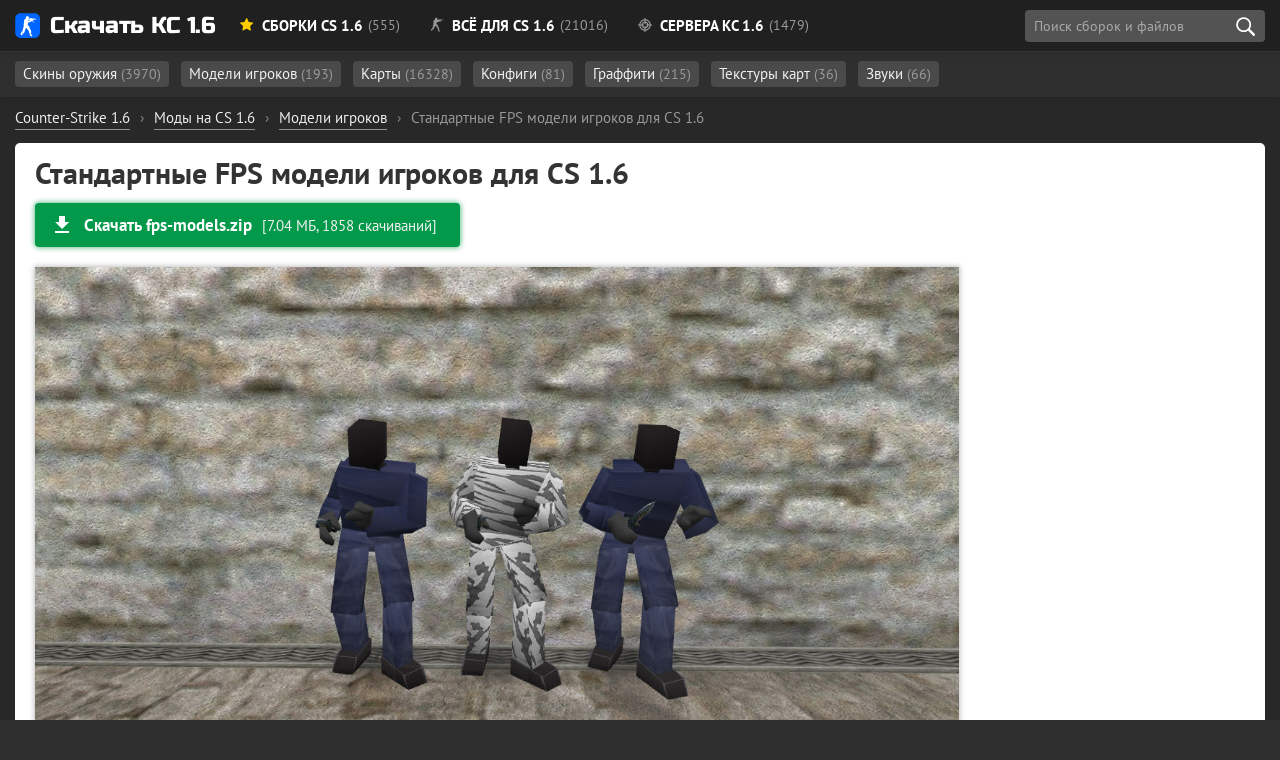

--- FILE ---
content_type: text/html; charset=utf-8
request_url: https://cs16planet.ru/modeli-igrokov-cs-16/26218-standartnye-fps-modeli-igrokov-dlja-cs-16.html
body_size: 10633
content:
<!DOCTYPE html><html lang="ru-RU" prefix="og: http://ogp.me/ns# article: http://ogp.me/ns/article# image: http://ogp.me/ns/image# profile: https://ogp.me/ns/profile# ya: http://webmaster.yandex.ru/vocabularies/"><head> <meta charset="utf-8"><title>Стандартные FPS модели игроков для CS 1.6 - скачать</title><meta name="description" content="Стандартные FPS модели игроков для CS 1.6 — искали? Отлично! С помощью нашего сайта Вы можете скачать Стандартные FPS модели игроков абсолютно бесплатно и без вирусов." /><meta property="og:title" content=""><meta property="og:description" content="Стандартные FPS модели игроков для CS 1.6 — искали? Отлично! С помощью нашего сайта Вы можете скачать Стандартные FPS модели игроков абсолютно бесплатно и без вирусов."><meta property="og:image" content="https://cs16planet.ru/uploads/posts/2022-03/1646826068_fps-models.jpg"><meta property="og:url" content="https://cs16planet.ru/modeli-igrokov-cs-16/26218-standartnye-fps-modeli-igrokov-dlja-cs-16.html"><meta property="og:type" content="website"><meta property="article:section" content="Counter-Strike 1.6"><meta property="article:author" content="https://about.me/hoolz/"><meta property="article:publisher" content="https://about.me/hoolz/"><meta property="author" content="hoolz"><meta property="twitter:card" content="summary_large_image"><meta property="twitter:url" content="https://cs16planet.ru/modeli-igrokov-cs-16/26218-standartnye-fps-modeli-igrokov-dlja-cs-16.html"><meta property="twitter:title" content=""><meta property="twitter:image" content="https://cs16planet.ru/uploads/posts/2022-03/1646826068_fps-models.jpg"><link rel="image_src" href="https://cs16planet.ru/uploads/posts/2022-03/1646826068_fps-models.jpg"><link rel="canonical" href="https://cs16planet.ru/modeli-igrokov-cs-16/26218-standartnye-fps-modeli-igrokov-dlja-cs-16.html"> <meta name="HandheldFriendly" content="true"> <meta name="format-detection" content="telephone=no"> <meta name="viewport" content="initial-scale=1.0, width=device-width"> <meta name="apple-mobile-web-app-capable" content="yes"> <meta name="apple-mobile-web-app-status-bar-style" content="default"> <meta name="theme-color" content="#2173d9"> <meta name="msapplication-navbutton-color" content="#2173d9"> <meta name="apple-mobile-web-app-status-bar-style" content="#2173d9"> <style media="screen"> @font-face { font-family: 'Russo One'; src: url('/fonts/RussoOne/subset-RussoOne-Regular.woff2') format('woff2'), url('/fonts/RussoOne/subset-RussoOne-Regular.woff') format('woff'), url('/fonts/RussoOne/subset-RussoOne-Regular.eot'), url('/fonts/RussoOne/subset-RussoOne-Regular.eot?#iefix') format('embedded-opentype'), url('/fonts/RussoOne/subset-RussoOne-Regular.ttf') format('truetype'); font-weight: 400; font-style: normal; } @font-face { font-family: 'PT Sans'; src: url('/fonts/PTSans/subset-PTSans-Regular.woff2') format('woff2'), url('/fonts/PTSans/subset-PTSans-Regular.woff') format('woff'), url('/fonts/PTSans/subset-PTSans-Regular.eot'), url('/fonts/PTSans/subset-PTSans-Regular.eot?#iefix') format('embedded-opentype'), url('/fonts/PTSans/subset-PTSans-Regular.ttf') format('truetype'); font-weight: normal; font-style: normal; } @font-face { font-family: 'icomoon'; src: url('/fonts/icons/icomoon.woff') format('woff'), url('/fonts/icons/icomoon.eot'), url('/fonts/icons/icomoon.eot#iefix') format('embedded-opentype'), url('/fonts/icons/icomoon.svg#icomoon') format('svg'), url('/fonts/icons/icomoon.ttf') format('truetype'); font-weight: normal; font-style: normal; } @font-face { font-family: 'PT Sans'; src: url('/fonts/PTSans/subset-PTSans-Bold.woff2') format('woff2'), url('/fonts/PTSans/subset-PTSans-Bold.woff') format('woff'), url('/fonts/PTSans/subset-PTSans-Bold.eot'), url('/fonts/PTSans/subset-PTSans-Bold.eot?#iefix') format('embedded-opentype'), url('/fonts/PTSans/subset-PTSans-Bold.ttf') format('truetype'); font-weight: bold; font-style: normal; font-display: swap; } @font-face { font-family: 'PT Sans'; src: url('/fonts/PTSans/subset-PTSans-Italic.woff2') format('woff2'), url('/fonts/PTSans/subset-PTSans-Italic.woff') format('woff'), url('/fonts/PTSans/subset-PTSans-Italic.eot'), url('/fonts/PTSans/subset-PTSans-Italic.eot?#iefix') format('embedded-opentype'), url('/fonts/PTSans/subset-PTSans-Italic.ttf') format('truetype'); font-weight: normal; font-style: italic; font-display: swap; } </style> <link rel="preload" as="font" type="font/woff2" href="/fonts/PTSans/subset-PTSans-Regular.woff2" crossorigin> <link rel="preload" as="font" type="font/woff2" href="/fonts/PTSans/subset-PTSans-Bold.woff2" crossorigin> <link rel="preload" as="font" type="font/woff" href="/fonts/icons/icomoon.woff" crossorigin> <link rel="stylesheet" href="/min/83/critical"> <link rel="shortcut icon" href="/favicon.ico" type="image/x-icon"> <link rel="icon" href="/favicon.svg" type="image/svg+xml" sizes="any" /> <link rel="apple-touch-icon" href="/favicon.png" /> <meta property="og:site_name" content="Планета CS 1.6" /> <meta property="og:type" content="article"> <link rel="stylesheet" media="print" onload="this.onload=null;this.removeAttribute('media');" href="/min/36/noncritical"> <noscript> <link rel="stylesheet" href="/min/36/noncritical"> </noscript> <style media="screen"> body { background: #011715 url('/images/bg5-min.jpg') 50% 20px; background-size: cover; background-repeat: no-repeat; background-attachment: fixed; background-position-x: right; } </style> </head><body class="redesign design2" itemscope itemtype="http://schema.org/WebPage"> <header> <div class="main-header"> <div class="main-header-layout container" itemscope itemtype="https://schema.org/SiteNavigationElement"> <div class="logo-planet"> <a href="https://cs16planet.ru"><span class="logo"></span> Скачать КС 1.6</a> </div> <style media="screen"> .header-link__sborki:after { content: ' (555)' } .header-link__servers:after { content: ' (1479)' } .header-link__files:after { content: ' (21016)'; } </style> <nav class="main-navigation"> <ul class="main-navigation__list"> <li itemprop="name" class="subheader-open" data-subheader="subheader-main"><a itemprop="url" href="/sborki-cs-16/" class="header-link header-link__sborki"><span class="icon icon-star"></span> Сборки CS 1.6</a></li> <li itemprop="name" class="subheader-open" data-subheader="subheader-files"><a itemprop="url" href="/vse-dlya-cs-16/" class="header-link header-link__files"><span class="icon icon-cs"></span> Всё для CS 1.6</a></li> <li itemprop="name" class="subheader-open" data-subheader="subheader-servers"><a itemprop="url" href="/servers/" class="header-link header-link__servers"><span class="icon icon-aim"></span> Сервера КС 1.6</a></li> </ul> <div class="header-button"> <div class="search search-block" id="block_search"> <div class="float-left"> <input class="search-block__input" id="side_search" placeholder="Поиск сборок и файлов" type="search" value="" size="40" maxlength="128"> </div> <div class="search-block__actions"> <button id="btn-search" class="search-block__submit" type="submit" title="Начать поиск" aria-label="search"></button> </div> <div id="searchsuggestions" class="sugg"></div> </div> </div> </nav> </div> </div><div class="subheader"> <div class="main-header-layout container subheader-links__wrapper"> <div class="subheader-links"> <ul id="subheader-main" > <li><a href="/sborki-cs-16/cs-go/">Со скинами CS GO <span class="subheader-count">(151)</span></a></li> <li><a href="/sborki-cs-16/filter/cs-knife-type/Нож-бабочка/">С бабочкой <span class="subheader-count">(20)</span></a></li> <li><a href="/sborki-cs-16/filter/cs-graphics/HD/">HD <span class="subheader-count">(60)</span></a></li> <li><a href="/sborki-cs-16/s-adminkoj/">С админкой <span class="subheader-count">(9)</span></a></li> <li><a href="/sborki-cs-16/dlja-slabyh-pk/">Для слабых ПК <span class="subheader-count">(10)</span></a></li> <li><a href="/sborki-cs-16/nastroennye/">Настроенные сборки <span class="subheader-count">(21)</span></a></li> <li><a href="https://cs16planet.ru/sborki-cs-16/filter/launcher/">С лаунчером <span class="subheader-count">(3)</span></a></li> </ul> <ul id="subheader-files" class="subheader-links__active"> <li> <a href="/modeli-oruzhiya-cs-16/">Скины оружия <span class="subheader-count">(3970)</span></a> </li> <li> <a href="/modeli-igrokov-cs-16/">Модели игроков <span class="subheader-count">(193)</span></a> </li> <li> <a href="/karty-cs-16/">Карты <span class="subheader-count">(16328)</span></a> </li> <li> <a href="/konfigi-dlya-cs-16/">Конфиги <span class="subheader-count">(81)</span></a> </li> <li> <a href="/graffiti-cs-16/">Граффити <span class="subheader-count">(215)</span></a> </li> <li> <a href="/tekstury-kart-dlya-cs-16/">Текстуры карт <span class="subheader-count">(36)</span></a> </li> <li> <a href="/zvuki-dlya-cs-16/">Звуки <span class="subheader-count">(66)</span></a> </li> </ul> <ul id="subheader-servers"> <li><a href="/servers/mod/public/">Public <span class="subheader-count">(331)</span></a></li> <li><a href="/servers/mod/csdm/">CSDM <span class="subheader-count">(104)</span></a></li> <li><a href="/servers/mod/zombie/">Зомби <span class="subheader-count">(225)</span></a></li> <li><a href="/servers/empty/">Пустые <span class="subheader-count">(10)</span></a></li> <li><a href="/servers/mod/jailbreak/">JailBreak <span class="subheader-count">(70)</span></a></li> <li><a href="/servers/mod/guns-lasers/">Пушки и Лазеры <span class="subheader-count">(105)</span></a></li> <li><a href="/servers/mod/gungame/">GunGame <span class="subheader-count">(68)</span></a></li> <li><a href="/servers/mod/surf/">Surf <span class="subheader-count">(11)</span></a></li> <li><a href="/servers/mod/deathrun/">Deathrun <span class="subheader-count">(25)</span></a></li> </ul> </div> </div></div></header> <div class="main-margin"></div> <div class="container main-container full-container"> <div id="dle-speedbar"><ul itemscope itemtype="https://schema.org/BreadcrumbList" class="breadcrumb"><li itemprop="itemListElement" itemscope itemtype="https://schema.org/ListItem"><a itemprop="item" href="https://cs16planet.ru/"><span itemprop="name">Counter-Strike 1.6</span></a><meta itemprop="position" content="1" /></li><li class="speedbar_sep">›</li><li itemprop="itemListElement" itemscope itemtype="https://schema.org/ListItem"><a itemprop="item" href="https://cs16planet.ru/vse-dlya-cs-16/"><span itemprop="name">Моды на CS 1.6</span></a><meta itemprop="position" content="2" /></li><li class="speedbar_sep">›</li><li itemprop="itemListElement" itemscope itemtype="https://schema.org/ListItem"><a itemprop="item" href="https://cs16planet.ru/modeli-igrokov-cs-16/"><span itemprop="name">Модели игроков</span></a><meta itemprop="position" content="3" /></li><li class="speedbar_sep">›</li><li itemprop="itemListElement" itemscope itemtype="https://schema.org/ListItem"><div class="active" itemprop="item"><meta itemprop="name" content="Стандартные FPS модели игроков для CS 1.6" /> <span>Стандартные FPS модели игроков для CS 1.6</span></div><meta itemprop="position" content="4" /></li></ul></div> <script type="application/ld+json">{ "@context": "https://schema.org", "@type": "BreadcrumbList", "itemListElement": [{ "@type": "ListItem", "position": 1, "item": { "@id": "https://cs16planet.ru/", "name": "Counter-Strike 1.6" } },{ "@type": "ListItem", "position": 2, "item": { "@id": "https://cs16planet.ru/vse-dlya-cs-16/", "name": "Моды на CS 1.6" } },{ "@type": "ListItem", "position": 3, "item": { "@id": "https://cs16planet.ru/modeli-igrokov-cs-16/", "name": "Модели игроков" } },{ "@type": "ListItem", "position": 4, "item": { "@id": "https://cs16planet.ru/modeli-igrokov-cs-16/", "name": "Стандартные FPS модели игроков для CS 1.6" } }]	}</script> <div class="main-wrapper"> <main itemscope itemtype="http://schema.org/SoftwareApplication"> <div id='dle-content'><div itemscope itemtype="http://schema.org/Article"><link href="https://cs16planet.ru/modeli-igrokov-cs-16/26218-standartnye-fps-modeli-igrokov-dlja-cs-16.html" itemscope itemprop="mainEntityOfPage" itemType="https://schema.org/WebPage" itemid="https://cs16planet.ru/modeli-igrokov-cs-16/26218-standartnye-fps-modeli-igrokov-dlja-cs-16.html"><link rel="image_src" href="https://cs16planet.ru/uploads/posts/2022-03/1646826068_fps-models.jpg"><meta itemprop="inLanguage" content="ru-RU" /><div itemprop="publisher" itemscope itemtype="https://schema.org/Organization"> <meta itemprop="name" content="Скачать КС 1.6" /> <meta itemprop="telephone" content=""> <meta itemprop="email" content="admin@cs16planet.ru" /> <div itemprop="contactPoint" itemscope itemtype="http://schema.org/ContactPoint"> <meta itemprop="contactType" content="Support" /> <link itemprop="url" href="https://cs16planet.ru/index.php?do=feedback"> </div> <div itemprop="logo" itemscope itemtype="https://schema.org/ImageObject"> <link itemprop="url" href="/logo.png"> <meta itemprop="width" content="215"> <meta itemprop="height" content="46"> </div> <link itemprop="sameAs" href="https://vk.com/planet_cs16" /> <link itemprop="sameAs" href="https://www.youtube.com/channel/UCIvJz_Z4u0zBZJaEYSlQ6vA" /></div><span itemprop="author" itemscope itemtype="https://schema.org/Person"> <link rel="author" itemprop="url" href="https://cs16planet.ru/user/hoolz/"> <meta itemprop="name" content="hoolz"> <meta itemprop="jobTitle" content="Администратор, программист"></span> <h1 class="file-title" itemprop="headline">Стандартные FPS модели игроков для CS 1.6</h1> <div class="button-block mt-2 pt-1 mb-3"> <div class="main-button main-button__green"> <a href="#download" data-ext="aHR0cHM6Ly9jczE2cGxhbmV0LnJ1L2luZGV4LnBocD9kbz1kb3dubG9hZCZpZD0yNDQ1Nw==" class="ext-link no_blank main-button__item main-button__left"> <svg xmlns="http://www.w3.org/2000/svg" height="24px" viewBox="0 0 24 24" width="24px" fill="#fff"><path d="M0 0h24v24H0z" fill="none"></path><path d="M19 9h-4V3H9v6H5l7 7 7-7zM5 18v2h14v-2H5z"></path></svg> <span class="main-button__name">Скачать fps-models.zip</span> <span class="main-button__size">[7.04 МБ, 1858 скачиваний]</span> </a> </div> </div> <div class="main-image"> <a class='highslide'href='https://cs16planet.ru/uploads/posts/2022-03/1646826068_fps-models.jpg' onclick="return hs.expand(this)"> <img itemprop="url contentUrl" src="/uploads/posts/2022-03/1646826068_fps-models.jpg" alt="Стандартные FPS модели игроков для CS 1.6"> </a> </div> <div class="mt-4"> <div class="badge-item"><div class="badge-double badge-double__blue"><div class="badge-double__name">CT</div><ul class="badge-double__values"><li><a href="/modeli-igrokov-cs-16/spetsnaz/sas/">SAS</a></li><li><a href="/modeli-igrokov-cs-16/spetsnaz/urban/">Urban</a></li><li><a href="/modeli-igrokov-cs-16/spetsnaz/gsg9/">GSG9</a></li><li><a href="/modeli-igrokov-cs-16/spetsnaz/gign/">GIGN</a></li></ul></div></div><div class="badge-item"><div class="badge-double badge-double__red"><div class="badge-double__name">T</div><ul class="badge-double__values"><li><a href="/modeli-igrokov-cs-16/terrorists/terror/">Terror</a></li><li><a href="/modeli-igrokov-cs-16/terrorists/leet/">Leet</a></li><li><a href="/modeli-igrokov-cs-16/terrorists/guerilla/">Guerilla</a></li><li><a href="/modeli-igrokov-cs-16/terrorists/arctic/">Arctic</a></li></ul></div></div> </div> <div itemprop="description" class="main-content mt-2"> <p>Если у вас слабый ПК или ноутбук, то рекомендуем установить стандартные FPS модели игроков для CS 1.6. Название модификации говорит само за себя — скачав этот пак, вы получите значительно упрощенные модели персонажей, которые позволят повысить FPS вашей Counter-Strike 1.6. Конечно, внешний вид игры немного пострадает, но зато вы сможете комфортно играть без лагов. Загрузка данного полезного дополнения не займет много времени, а для добавления в КС 1.6 так вообще нужно сделать всего пару кликов, так что вы уже совсем скоро сможете ворваться в бой.</p> </div> <ul class="full-tags mt-3 pt-1 mb-3 pb-1"> <li><a rel="tag" href="https://cs16planet.ru/modeli-igrokov-cs-16/">Модели игроков</a></li><li><a rel="tag" href="https://cs16planet.ru/modeli-igrokov-cs-16/packs/">Паки игроков</a></li><li><a rel="tag" href="https://cs16planet.ru/modeli-igrokov-cs-16/full-packs/">Полные паки игроков</a></li><li><a rel="tag" href="https://cs16planet.ru/modeli-igrokov-cs-16/fps-models/">FPS модели</a></li><li><a rel="tag" href="https://cs16planet.ru/modeli-igrokov-cs-16/spetsnaz/">Спецназ</a></li><li><a rel="tag" href="https://cs16planet.ru/modeli-igrokov-cs-16/terrorists/">Террористы</a></li></ul><div class="filetree-block mt-3"> <div class="filetree"><div class="filetree-total mb-1">Суммарный вес файлов: 10.39 МБ</div><ul><li class="directory">cstrike<ul class="square"><li class="directory">models<ul class="square"><li class="directory">player<ul class="square"><li class="directory">sas<ul class="square"><li class="file ext_mdl">sas.mdl <span class="filetree-size">1.11 МБ</span></li></li></ul><li class="directory">vip<ul class="square"><li class="file ext_mdl">vip.mdl <span class="filetree-size">1.09 МБ</span></li></li></li></ul><li class="directory">terror<ul class="square"><li class="file ext_mdl">terror.mdl <span class="filetree-size">1.22 МБ</span></li></li></li></li></ul><li class="directory">arctic<ul class="square"><li class="file ext_mdl">arctic.mdl <span class="filetree-size">1.22 МБ</span></li></li></li></li></li></ul><li class="directory">gsg9<ul class="square"><li class="file ext_mdl">gsg9.mdl <span class="filetree-size">1.11 МБ</span></li></li></li></li></li></li></ul><li class="directory">gign<ul class="square"><li class="file ext_mdl">gign.mdl <span class="filetree-size">1.11 МБ</span></li></li></li></li></li></li></li></ul><li class="directory">urban<ul class="square"><li class="file ext_mdl">urban.mdl <span class="filetree-size">1.11 МБ</span></li></li></li></li></li></li></li></li></ul><li class="directory">leet<ul class="square"><li class="file ext_mdl">leet.mdl <span class="filetree-size">1.22 МБ</span></li></li></li></li></li></li></li></li></li></ul><li class="directory">guerilla<ul class="square"><li class="file ext_mdl">guerilla.mdl <span class="filetree-size">1.22 МБ</span></li></li></li></li></li></li></li></li></li></li></ul></li></ul></li></ul></li></ul></ul></div></div><div class="button-block mt-3 mb-3"> <div class="main-button main-button__green"> <a href="#download" data-ext="aHR0cHM6Ly9jczE2cGxhbmV0LnJ1L2luZGV4LnBocD9kbz1kb3dubG9hZCZpZD0yNDQ1Nw==" class="ext-link no_blank main-button__item main-button__left"> <svg xmlns="http://www.w3.org/2000/svg" height="24px" viewBox="0 0 24 24" width="24px" fill="#fff"><path d="M0 0h24v24H0z" fill="none"></path><path d="M19 9h-4V3H9v6H5l7 7 7-7zM5 18v2h14v-2H5z"></path></svg> <span class="main-button__name">Скачать fps-models.zip</span> <span class="main-button__size">[7.04 МБ, 1858 скачиваний]</span> </a> </div> </div> <div class="mt-3"> <h2>Похожие файлы</h2> <div class="files-grid related-grid"> <div class="file " data-id="6079"> <div class="file-wrapper"> <div class="block-image "> <img src="/uploads/posts/a/2017-05/thumbs/ct-skull-troop.jpg" alt="Модель «Отряд черепа» для CS 1.6" class="teaser__img lazy" srcset="/m.gif"> <img class="teaser-lazy-2 teaser-lazy lazy" srcset="/m.gif" src='https://cs16planet.ru/uploads/posts/a/2017-05/thumbs/ct-skull-troop_0.jpg' alt=""> <div class="teaser-slider-wrapper"> <div class="teaser-slider teaser-slider-1"></div> <div class="teaser-slider teaser-slider-2"></div> </div> </div> <div class="file-info"> <div class="file-heading mb-1"> <a href="#" class="file-heading__name ext-link no_blank" data-ext="aHR0cHM6Ly9jczE2cGxhbmV0LnJ1L21vZGVsaS1pZ3Jva292LWNzLTE2LzYwNzktb3RyeWFkLWNoZXJlcGEuaHRtbA==">Отряд черепа</a> </div> <div class="file-awards mt-2"> </div> <div class="badges "> <div class="badge-item"> <div class="badge-double badge-double__blue"> <div class="badge-double__name">CT</div> <ul class="badge-double__values"><li><a href="/modeli-igrokov-cs-16/spetsnaz/sas/">SAS</a></li><li><a href="/modeli-igrokov-cs-16/spetsnaz/gsg9/">GSG9</a></li><li><a href="/modeli-igrokov-cs-16/spetsnaz/gign/">GIGN</a></li></ul> </div> </div> <div class="badge-item badge-item__tag"><a href="https://cs16planet.ru/modeli-igrokov-cs-16/muzhchiny/">Мужчины</a></div><div class="badge-item badge-item__tag"><a href="https://cs16planet.ru/modeli-igrokov-cs-16/soldaty/">Солдаты</a></div><div class="badge-item badge-item__tag"><a href="https://cs16planet.ru/modeli-igrokov-cs-16/packs/">Паки игроков</a></div><div class="badge-item badge-item__tag"><a href="https://cs16planet.ru/modeli-igrokov-cs-16/ct-packs/">Паки CT</a></div> </div> <div class="file-download"> <div class="file-download__wrapper"> <div> <a href="#download" class="ext-link no_blank" data-ext="aHR0cHM6Ly9jczE2cGxhbmV0LnJ1L2luZGV4LnBocD9kbz1kb3dubG9hZCZpZD01NTE3"><span class="icon-download3"></span> <b>Скачать</b> (4.73 МБ)</a> <span class="file-download__count">755 <span class="text__zagruzok"></span></span></div> </div> </div> </div> </div></div><div class="file " data-id="26219"> <div class="file-wrapper"> <div class="block-image "> <img src="/uploads/posts/2022-03/thumbs/1646826283_adidas-player-models.jpg" alt="Модели террористов «Adidas» для CS 1.6" class="teaser__img lazy" srcset="/m.gif"> <img class="teaser-lazy-2 teaser-lazy lazy" srcset="/m.gif" src='https://cs16planet.ru/uploads/posts/2022-03/thumbs/1646826611_adidas1.jpg' alt=""> <div class="teaser-slider-wrapper"> <div class="teaser-slider teaser-slider-1"></div> <div class="teaser-slider teaser-slider-2"></div> </div> </div> <div class="file-info"> <div class="file-heading mb-1"> <a href="https://cs16planet.ru/modeli-igrokov-cs-16/26219-modeli-terroristov-adidas-dlja-cs-16.html" class="file-heading__name">Террористы в адидасе</a> </div> <div class="file-awards mt-2"> </div> <div class="badges "> <div class="badge-item"> <div class="badge-double badge-double__red"> <div class="badge-double__name">T</div> <ul class="badge-double__values"><li><a href="/modeli-igrokov-cs-16/terrorists/terror/">Terror</a></li><li><a href="/modeli-igrokov-cs-16/terrorists/guerilla/">Guerilla</a></li><li><a href="/modeli-igrokov-cs-16/terrorists/arctic/">Arctic</a></li></ul> </div> </div> <div class="badge-item badge-item__tag"><a href="https://cs16planet.ru/modeli-igrokov-cs-16/packs/">Паки игроков</a></div><div class="badge-item badge-item__tag"><a href="https://cs16planet.ru/modeli-igrokov-cs-16/t-packs/">Паки T</a></div> </div> <div class="file-download"> <div class="file-download__wrapper"> <div> <a href="#download" class="ext-link no_blank" data-ext="aHR0cHM6Ly9jczE2cGxhbmV0LnJ1L2luZGV4LnBocD9kbz1kb3dubG9hZCZpZD0yNDQ1OA=="><span class="icon-download3"></span> <b>Скачать</b> (3 МБ)</a> <span class="file-download__count">1957 <span class="text__zagruzok"></span></span></div> </div> </div> </div> </div></div><div class="file " data-id="6027"> <div class="file-wrapper"> <div class="block-image "> <img src="/uploads/posts/a/2017-05/thumbs/exoskeleton-suits.jpg" alt="Модель «Экзоскелеты» для CS 1.6" class="teaser__img lazy" srcset="/m.gif"> <img class="teaser-lazy-2 teaser-lazy lazy" srcset="/m.gif" src='https://cs16planet.ru/uploads/posts/a/2017-05/thumbs/exoskeleton-suits_0.jpg' alt=""> <img class="teaser-lazy-4 teaser-lazy lazy" srcset="/m.gif" src='https://cs16planet.ru/uploads/posts/a/2017-05/thumbs/exoskeleton-suits_2.jpg' alt=""> <div class="teaser-slider-wrapper"> <div class="teaser-slider teaser-slider-1"></div> <div class="teaser-slider teaser-slider-2"></div> <div class="teaser-slider teaser-slider-4"></div> </div> </div> <div class="file-info"> <div class="file-heading mb-1"> <a href="#" class="file-heading__name ext-link no_blank" data-ext="aHR0cHM6Ly9jczE2cGxhbmV0LnJ1L21vZGVsaS1pZ3Jva292LWNzLTE2LzYwMjctZWt6b3NrZWxldHkuaHRtbA==">Экзоскелеты</a> </div> <div class="file-awards mt-2"> </div> <div class="badges "> <div class="badge-item"> <div class="badge-double badge-double__blue"> <div class="badge-double__name">CT</div> <ul class="badge-double__values"><li><a href="/modeli-igrokov-cs-16/spetsnaz/sas/">SAS</a></li><li><a href="/modeli-igrokov-cs-16/spetsnaz/urban/">Urban</a></li><li><a href="/modeli-igrokov-cs-16/spetsnaz/gsg9/">GSG9</a></li><li><a href="/modeli-igrokov-cs-16/spetsnaz/gign/">GIGN</a></li></ul> </div> </div> <div class="badge-item badge-item__tag"><a href="https://cs16planet.ru/modeli-igrokov-cs-16/muzhchiny/">Мужчины</a></div><div class="badge-item badge-item__tag"><a href="https://cs16planet.ru/modeli-igrokov-cs-16/soldaty/">Солдаты</a></div><div class="badge-item badge-item__tag"><a href="https://cs16planet.ru/modeli-igrokov-cs-16/packs/">Паки игроков</a></div><div class="badge-item badge-item__tag"><a href="https://cs16planet.ru/modeli-igrokov-cs-16/ct-packs/">Паки CT</a></div> </div> <div class="file-download"> <div class="file-download__wrapper"> <div> <a href="#download" class="ext-link no_blank" data-ext="aHR0cHM6Ly9jczE2cGxhbmV0LnJ1L2luZGV4LnBocD9kbz1kb3dubG9hZCZpZD01NDY1"><span class="icon-download3"></span> <b>Скачать</b> (4.57 МБ)</a> <span class="file-download__count">1208 <span class="text__zagruzok"></span></span></div> </div> </div> </div> </div></div><div class="file " data-id="27"> <div class="file-wrapper"> <div class="block-image "> <img src="/uploads/posts/2022-03/thumbs/1646826207_default-player-models.jpg" alt="Стандартные модели игроков для CS 1.6" class="teaser__img lazy" srcset="/m.gif"> <div class="teaser-slider-wrapper"> <div class="teaser-slider teaser-slider-1"></div> </div> </div> <div class="file-info"> <div class="file-heading mb-1"> <a href="#" class="file-heading__name ext-link no_blank" data-ext="aHR0cHM6Ly9jczE2cGxhbmV0LnJ1L21vZGVsaS1pZ3Jva292LWNzLTE2LzI3LXN0YW5kYXJ0bnllLW1vZGVsaS1pZ3Jva292LWRseWEtY3MtMTYuaHRtbA==">Пак «Стандартные модели игроков»</a> </div> <div class="file-awards mt-2"> </div> <div class="badges "> <div class="badge-item"> <div class="badge-double badge-double__blue"> <div class="badge-double__name">CT</div> <ul class="badge-double__values"><li><a href="/modeli-igrokov-cs-16/spetsnaz/sas/">SAS</a></li><li><a href="/modeli-igrokov-cs-16/spetsnaz/urban/">Urban</a></li><li><a href="/modeli-igrokov-cs-16/spetsnaz/gsg9/">GSG9</a></li><li><a href="/modeli-igrokov-cs-16/spetsnaz/gign/">GIGN</a></li></ul> </div> </div><div class="badge-item"> <div class="badge-double badge-double__red"> <div class="badge-double__name">T</div> <ul class="badge-double__values"><li><a href="/modeli-igrokov-cs-16/terrorists/terror/">Terror</a></li><li><a href="/modeli-igrokov-cs-16/terrorists/leet/">Leet</a></li><li><a href="/modeli-igrokov-cs-16/terrorists/guerilla/">Guerilla</a></li><li><a href="/modeli-igrokov-cs-16/terrorists/arctic/">Arctic</a></li></ul> </div> </div> <div class="badge-item badge-item__tag"><a href="https://cs16planet.ru/modeli-igrokov-cs-16/packs/">Паки игроков</a></div><div class="badge-item badge-item__tag"><a href="https://cs16planet.ru/modeli-igrokov-cs-16/full-packs/">Полные паки игроков</a></div> </div> <div class="file-download"> <div class="file-download__wrapper"> <div> <a href="#download" class="ext-link no_blank" data-ext="aHR0cHM6Ly9jczE2cGxhbmV0LnJ1L2luZGV4LnBocD9kbz1kb3dubG9hZCZpZD0yNDQyNQ=="><span class="icon-download3"></span> <b>Скачать</b> (13.3 МБ)</a> <span class="file-download__count">4948 <span class="text__zagruzok"></span></span></div> </div> </div> </div> </div></div><div class="file " data-id="6007"> <div class="file-wrapper"> <div class="block-image "> <img src="/uploads/posts/a/2018-08/thumbs/punitive-squad.jpg" alt="Модель «Карательный отряд» для CS 1.6" class="teaser__img lazy" srcset="/m.gif"> <img class="teaser-lazy-2 teaser-lazy lazy" srcset="/m.gif" src='https://cs16planet.ru/uploads/posts/a/2018-08/thumbs/punitive-squad_0.jpg' alt=""> <img class="teaser-lazy-4 teaser-lazy lazy" srcset="/m.gif" src='https://cs16planet.ru/uploads/posts/a/2018-08/thumbs/punitive-squad_2.jpg' alt=""> <div class="teaser-slider-wrapper"> <div class="teaser-slider teaser-slider-1"></div> <div class="teaser-slider teaser-slider-2"></div> <div class="teaser-slider teaser-slider-4"></div> </div> </div> <div class="file-info"> <div class="file-heading mb-1"> <a href="#" class="file-heading__name ext-link no_blank" data-ext="aHR0cHM6Ly9jczE2cGxhbmV0LnJ1L21vZGVsaS1pZ3Jva292LWNzLTE2LzYwMDcta2FyYXRlbG55eS1vdHJ5YWQuaHRtbA==">Карательный отряд</a> </div> <div class="file-awards mt-2"> </div> <div class="badges "> <div class="badge-item"> <div class="badge-double badge-double__red"> <div class="badge-double__name">T</div> <ul class="badge-double__values"><li><a href="/modeli-igrokov-cs-16/terrorists/terror/">Terror</a></li><li><a href="/modeli-igrokov-cs-16/terrorists/leet/">Leet</a></li><li><a href="/modeli-igrokov-cs-16/terrorists/guerilla/">Guerilla</a></li><li><a href="/modeli-igrokov-cs-16/terrorists/arctic/">Arctic</a></li></ul> </div> </div> <div class="badge-item badge-item__tag"><a href="https://cs16planet.ru/modeli-igrokov-cs-16/muzhchiny/">Мужчины</a></div><div class="badge-item badge-item__tag"><a href="https://cs16planet.ru/modeli-igrokov-cs-16/soldaty/">Солдаты</a></div><div class="badge-item badge-item__tag"><a href="https://cs16planet.ru/modeli-igrokov-cs-16/packs/">Паки игроков</a></div><div class="badge-item badge-item__tag"><a href="https://cs16planet.ru/modeli-igrokov-cs-16/t-packs/">Паки T</a></div> </div> <div class="file-download"> <div class="file-download__wrapper"> <div> <a href="#download" class="ext-link no_blank" data-ext="aHR0cHM6Ly9jczE2cGxhbmV0LnJ1L2luZGV4LnBocD9kbz1kb3dubG9hZCZpZD01NDQ1"><span class="icon-download3"></span> <b>Скачать</b> (6.86 МБ)</a> <span class="file-download__count">1578 <span class="text__zagruzok"></span></span></div> </div> </div> </div> </div></div><div class="file " data-id="6148"> <div class="file-wrapper"> <div class="block-image "> <img src="/uploads/posts/a/2017-05/thumbs/skeletons.jpg" alt="Модель «Скелеты» для CS 1.6" class="teaser__img lazy" srcset="/m.gif"> <img class="teaser-lazy-2 teaser-lazy lazy" srcset="/m.gif" src='https://cs16planet.ru/uploads/posts/a/2017-05/thumbs/skeletons_0.jpg' alt=""> <img class="teaser-lazy-4 teaser-lazy lazy" srcset="/m.gif" src='https://cs16planet.ru/uploads/posts/a/2017-05/thumbs/skeletons_2.jpg' alt=""> <div class="teaser-slider-wrapper"> <div class="teaser-slider teaser-slider-1"></div> <div class="teaser-slider teaser-slider-2"></div> <div class="teaser-slider teaser-slider-4"></div> </div> </div> <div class="file-info"> <div class="file-heading mb-1"> <a href="https://cs16planet.ru/modeli-igrokov-cs-16/6148-skelety.html" class="file-heading__name">Скелеты</a> </div> <div class="file-awards mt-2"> </div> <div class="badges "> <div class="badge-item"> <div class="badge-double badge-double__red"> <div class="badge-double__name">T</div> <ul class="badge-double__values"><li><a href="/modeli-igrokov-cs-16/terrorists/terror/">Terror</a></li><li><a href="/modeli-igrokov-cs-16/terrorists/leet/">Leet</a></li><li><a href="/modeli-igrokov-cs-16/terrorists/guerilla/">Guerilla</a></li><li><a href="/modeli-igrokov-cs-16/terrorists/arctic/">Arctic</a></li></ul> </div> </div> <div class="badge-item badge-item__tag"><a href="https://cs16planet.ru/modeli-igrokov-cs-16/packs/">Паки игроков</a></div><div class="badge-item badge-item__tag"><a href="https://cs16planet.ru/modeli-igrokov-cs-16/t-packs/">Паки T</a></div> </div> <div class="file-download"> <div class="file-download__wrapper"> <div> <a href="#download" class="ext-link no_blank" data-ext="aHR0cHM6Ly9jczE2cGxhbmV0LnJ1L2luZGV4LnBocD9kbz1kb3dubG9hZCZpZD01NTg2"><span class="icon-download3"></span> <b>Скачать</b> (6.5 МБ)</a> <span class="file-download__count">2300 <span class="text__zagruzok"></span></span></div> </div> </div> </div> </div></div><div class="file " data-id="6105"> <div class="file-wrapper"> <div class="block-image "> <img src="/uploads/posts/a/2017-05/thumbs/merc-squad.jpg" alt="Модель «Наемники» для CS 1.6" class="teaser__img lazy" srcset="/m.gif"> <img class="teaser-lazy-2 teaser-lazy lazy" srcset="/m.gif" src='https://cs16planet.ru/uploads/posts/a/2017-05/thumbs/merc-squad_0.jpg' alt=""> <img class="teaser-lazy-4 teaser-lazy lazy" srcset="/m.gif" src='https://cs16planet.ru/uploads/posts/a/2017-05/thumbs/merc-squad_2.jpg' alt=""> <div class="teaser-slider-wrapper"> <div class="teaser-slider teaser-slider-1"></div> <div class="teaser-slider teaser-slider-2"></div> <div class="teaser-slider teaser-slider-4"></div> </div> </div> <div class="file-info"> <div class="file-heading mb-1"> <a href="#" class="file-heading__name ext-link no_blank" data-ext="aHR0cHM6Ly9jczE2cGxhbmV0LnJ1L21vZGVsaS1pZ3Jva292LWNzLTE2LzYxMDUtbmFlbW5pa2kuaHRtbA==">Наемники</a> </div> <div class="file-awards mt-2"> </div> <div class="badges "> <div class="badge-item"> <div class="badge-double badge-double__blue"> <div class="badge-double__name">CT</div> <ul class="badge-double__values"><li><a href="/modeli-igrokov-cs-16/spetsnaz/sas/">SAS</a></li><li><a href="/modeli-igrokov-cs-16/spetsnaz/urban/">Urban</a></li><li><a href="/modeli-igrokov-cs-16/spetsnaz/gsg9/">GSG9</a></li><li><a href="/modeli-igrokov-cs-16/spetsnaz/gign/">GIGN</a></li></ul> </div> </div> <div class="badge-item badge-item__tag"><a href="https://cs16planet.ru/modeli-igrokov-cs-16/muzhchiny/">Мужчины</a></div><div class="badge-item badge-item__tag"><a href="https://cs16planet.ru/modeli-igrokov-cs-16/soldaty/">Солдаты</a></div><div class="badge-item badge-item__tag"><a href="https://cs16planet.ru/modeli-igrokov-cs-16/packs/">Паки игроков</a></div><div class="badge-item badge-item__tag"><a href="https://cs16planet.ru/modeli-igrokov-cs-16/ct-packs/">Паки CT</a></div> </div> <div class="file-download"> <div class="file-download__wrapper"> <div> <a href="#download" class="ext-link no_blank" data-ext="aHR0cHM6Ly9jczE2cGxhbmV0LnJ1L2luZGV4LnBocD9kbz1kb3dubG9hZCZpZD01NTQz"><span class="icon-download3"></span> <b>Скачать</b> (6.6 МБ)</a> <span class="file-download__count">1016 <span class="text__zagruzok"></span></span></div> </div> </div> </div> </div></div><div class="file " data-id="6021"> <div class="file-wrapper"> <div class="block-image "> <img src="/uploads/posts/a/2017-05/thumbs/female-terrorists.jpg" alt="Модель «Женщины-террористки» для CS 1.6" class="teaser__img lazy" srcset="/m.gif"> <img class="teaser-lazy-2 teaser-lazy lazy" srcset="/m.gif" src='https://cs16planet.ru/uploads/posts/a/2017-05/thumbs/female-terrorists_0.jpg' alt=""> <img class="teaser-lazy-4 teaser-lazy lazy" srcset="/m.gif" src='https://cs16planet.ru/uploads/posts/a/2017-05/thumbs/female-terrorists_2.jpg' alt=""> <div class="teaser-slider-wrapper"> <div class="teaser-slider teaser-slider-1"></div> <div class="teaser-slider teaser-slider-2"></div> <div class="teaser-slider teaser-slider-4"></div> </div> </div> <div class="file-info"> <div class="file-heading mb-1"> <a href="#" class="file-heading__name ext-link no_blank" data-ext="aHR0cHM6Ly9jczE2cGxhbmV0LnJ1L21vZGVsaS1pZ3Jva292LWNzLTE2LzYwMjEtamVuc2hjaGlueS10ZXJyb3Jpc3RraS5odG1s">Женщины-террористки</a> </div> <div class="file-awards mt-2"> </div> <div class="badges "> <div class="badge-item"> <div class="badge-double badge-double__red"> <div class="badge-double__name">T</div> <ul class="badge-double__values"><li><a href="/modeli-igrokov-cs-16/terrorists/terror/">Terror</a></li><li><a href="/modeli-igrokov-cs-16/terrorists/leet/">Leet</a></li><li><a href="/modeli-igrokov-cs-16/terrorists/guerilla/">Guerilla</a></li><li><a href="/modeli-igrokov-cs-16/terrorists/arctic/">Arctic</a></li></ul> </div> </div> <div class="badge-item badge-item__tag"><a href="https://cs16planet.ru/modeli-igrokov-cs-16/devushki/">Модеди девушек</a></div><div class="badge-item badge-item__tag"><a href="https://cs16planet.ru/modeli-igrokov-cs-16/soldaty/">Солдаты</a></div><div class="badge-item badge-item__tag"><a href="https://cs16planet.ru/modeli-igrokov-cs-16/packs/">Паки игроков</a></div><div class="badge-item badge-item__tag"><a href="https://cs16planet.ru/modeli-igrokov-cs-16/t-packs/">Паки T</a></div> </div> <div class="file-download"> <div class="file-download__wrapper"> <div> <a href="#download" class="ext-link no_blank" data-ext="aHR0cHM6Ly9jczE2cGxhbmV0LnJ1L2luZGV4LnBocD9kbz1kb3dubG9hZCZpZD01NDU5"><span class="icon-download3"></span> <b>Скачать</b> (6.01 МБ)</a> <span class="file-download__count">1093 <span class="text__zagruzki"></span></span></div> </div> </div> </div> </div></div><div class="file " data-id="6034"> <div class="file-wrapper"> <div class="block-image "> <img src="/uploads/posts/a/2017-05/thumbs/forest-camo-terrorists.jpg" alt="Модель «Террористы Лесной камуфляж» для CS 1.6" class="teaser__img lazy" srcset="/m.gif"> <img class="teaser-lazy-2 teaser-lazy lazy" srcset="/m.gif" src='https://cs16planet.ru/uploads/posts/a/2017-05/thumbs/forest-camo-terrorists_0.jpg' alt=""> <img class="teaser-lazy-4 teaser-lazy lazy" srcset="/m.gif" src='https://cs16planet.ru/uploads/posts/a/2017-05/thumbs/forest-camo-terrorists_2.jpg' alt=""> <div class="teaser-slider-wrapper"> <div class="teaser-slider teaser-slider-1"></div> <div class="teaser-slider teaser-slider-2"></div> <div class="teaser-slider teaser-slider-4"></div> </div> </div> <div class="file-info"> <div class="file-heading mb-1"> <a href="#" class="file-heading__name ext-link no_blank" data-ext="aHR0cHM6Ly9jczE2cGxhbmV0LnJ1L21vZGVsaS1pZ3Jva292LWNzLTE2LzYwMzQtdGVycm9yaXN0eS1sZXNub3kta2FtdWZseWFqLmh0bWw=">Террористы Лесной камуфляж</a> </div> <div class="file-awards mt-2"> </div> <div class="badges "> <div class="badge-item"> <div class="badge-double badge-double__red"> <div class="badge-double__name">T</div> <ul class="badge-double__values"><li><a href="/modeli-igrokov-cs-16/terrorists/terror/">Terror</a></li><li><a href="/modeli-igrokov-cs-16/terrorists/leet/">Leet</a></li><li><a href="/modeli-igrokov-cs-16/terrorists/guerilla/">Guerilla</a></li><li><a href="/modeli-igrokov-cs-16/terrorists/arctic/">Arctic</a></li></ul> </div> </div> <div class="badge-item badge-item__tag"><a href="https://cs16planet.ru/modeli-igrokov-cs-16/muzhchiny/">Мужчины</a></div><div class="badge-item badge-item__tag"><a href="https://cs16planet.ru/modeli-igrokov-cs-16/soldaty/">Солдаты</a></div><div class="badge-item badge-item__tag"><a href="https://cs16planet.ru/modeli-igrokov-cs-16/packs/">Паки игроков</a></div><div class="badge-item badge-item__tag"><a href="https://cs16planet.ru/modeli-igrokov-cs-16/t-packs/">Паки T</a></div> </div> <div class="file-download"> <div class="file-download__wrapper"> <div> <a href="#download" class="ext-link no_blank" data-ext="aHR0cHM6Ly9jczE2cGxhbmV0LnJ1L2luZGV4LnBocD9kbz1kb3dubG9hZCZpZD01NDcy"><span class="icon-download3"></span> <b>Скачать</b> (6.65 МБ)</a> <span class="file-download__count">923 <span class="text__zagruzki"></span></span></div> </div> </div> </div> </div></div><div class="file " data-id="6053"> <div class="file-wrapper"> <div class="block-image "> <img src="/uploads/posts/a/2017-05/thumbs/forest-fighters.jpg" alt="Модель «Лесные забияки» для CS 1.6" class="teaser__img lazy" srcset="/m.gif"> <img class="teaser-lazy-2 teaser-lazy lazy" srcset="/m.gif" src='https://cs16planet.ru/uploads/posts/a/2017-05/thumbs/forest-fighters_0.jpg' alt=""> <img class="teaser-lazy-4 teaser-lazy lazy" srcset="/m.gif" src='https://cs16planet.ru/uploads/posts/a/2017-05/thumbs/forest-fighters_2.jpg' alt=""> <div class="teaser-slider-wrapper"> <div class="teaser-slider teaser-slider-1"></div> <div class="teaser-slider teaser-slider-2"></div> <div class="teaser-slider teaser-slider-4"></div> </div> </div> <div class="file-info"> <div class="file-heading mb-1"> <a href="#" class="file-heading__name ext-link no_blank" data-ext="aHR0cHM6Ly9jczE2cGxhbmV0LnJ1L21vZGVsaS1pZ3Jva292LWNzLTE2LzYwNTMtbGVzbnllLXphYml5YWtpLmh0bWw=">Лесные забияки</a> </div> <div class="file-awards mt-2"> </div> <div class="badges "> <div class="badge-item"> <div class="badge-double badge-double__blue"> <div class="badge-double__name">CT</div> <ul class="badge-double__values"><li><a href="/modeli-igrokov-cs-16/spetsnaz/sas/">SAS</a></li><li><a href="/modeli-igrokov-cs-16/spetsnaz/urban/">Urban</a></li><li><a href="/modeli-igrokov-cs-16/spetsnaz/gsg9/">GSG9</a></li><li><a href="/modeli-igrokov-cs-16/spetsnaz/gign/">GIGN</a></li></ul> </div> </div> <div class="badge-item badge-item__tag"><a href="https://cs16planet.ru/modeli-igrokov-cs-16/muzhchiny/">Мужчины</a></div><div class="badge-item badge-item__tag"><a href="https://cs16planet.ru/modeli-igrokov-cs-16/soldaty/">Солдаты</a></div><div class="badge-item badge-item__tag"><a href="https://cs16planet.ru/modeli-igrokov-cs-16/packs/">Паки игроков</a></div><div class="badge-item badge-item__tag"><a href="https://cs16planet.ru/modeli-igrokov-cs-16/ct-packs/">Паки CT</a></div> </div> <div class="file-download"> <div class="file-download__wrapper"> <div> <a href="#download" class="ext-link no_blank" data-ext="aHR0cHM6Ly9jczE2cGxhbmV0LnJ1L2luZGV4LnBocD9kbz1kb3dubG9hZCZpZD01NDkx"><span class="icon-download3"></span> <b>Скачать</b> (7.02 МБ)</a> <span class="file-download__count">1627 <span class="text__zagruzok"></span></span></div> </div> </div> </div> </div></div><div class="file " data-id="6043"> <div class="file-wrapper"> <div class="block-image "> <img src="/uploads/posts/a/2017-05/thumbs/teenage-mutant-ninja-turtles.jpg" alt="Модель «Ниндзя черепашки» для CS 1.6" class="teaser__img lazy" srcset="/m.gif"> <img class="teaser-lazy-2 teaser-lazy lazy" srcset="/m.gif" src='https://cs16planet.ru/uploads/posts/a/2017-05/thumbs/teenage-mutant-ninja-turtles_0.jpg' alt=""> <div class="teaser-slider-wrapper"> <div class="teaser-slider teaser-slider-1"></div> <div class="teaser-slider teaser-slider-2"></div> </div> </div> <div class="file-info"> <div class="file-heading mb-1"> <a href="#" class="file-heading__name ext-link no_blank" data-ext="aHR0cHM6Ly9jczE2cGxhbmV0LnJ1L21vZGVsaS1pZ3Jva292LWNzLTE2LzYwNDMtbmluZHp5YS1jaGVyZXBhc2hraS5odG1s">Ниндзя черепашки</a> </div> <div class="file-awards mt-2"> </div> <div class="badges "> <div class="badge-item"> <div class="badge-double badge-double__blue"> <div class="badge-double__name">CT</div> <ul class="badge-double__values"><li><a href="/modeli-igrokov-cs-16/spetsnaz/sas/">SAS</a></li><li><a href="/modeli-igrokov-cs-16/spetsnaz/urban/">Urban</a></li><li><a href="/modeli-igrokov-cs-16/spetsnaz/gsg9/">GSG9</a></li><li><a href="/modeli-igrokov-cs-16/spetsnaz/gign/">GIGN</a></li></ul> </div> </div> <div class="badge-item badge-item__tag"><a href="https://cs16planet.ru/modeli-igrokov-cs-16/muzhchiny/">Мужчины</a></div><div class="badge-item badge-item__tag"><a href="https://cs16planet.ru/modeli-igrokov-cs-16/igry-kino/">Игры и кино</a></div><div class="badge-item badge-item__tag"><a href="https://cs16planet.ru/modeli-igrokov-cs-16/packs/">Паки игроков</a></div><div class="badge-item badge-item__tag"><a href="https://cs16planet.ru/modeli-igrokov-cs-16/ct-packs/">Паки CT</a></div> </div> <div class="file-download"> <div class="file-download__wrapper"> <div> <a href="#download" class="ext-link no_blank" data-ext="aHR0cHM6Ly9jczE2cGxhbmV0LnJ1L2luZGV4LnBocD9kbz1kb3dubG9hZCZpZD01NDgx"><span class="icon-download3"></span> <b>Скачать</b> (4.18 МБ)</a> <span class="file-download__count">1417 <span class="text__zagruzok"></span></span></div> </div> </div> </div> </div></div><div class="file " data-id="6145"> <div class="file-wrapper"> <div class="block-image "> <img src="/uploads/posts/a/2017-05/thumbs/seal-team.jpg" alt="Модель «Морские котики» для CS 1.6" class="teaser__img lazy" srcset="/m.gif"> <img class="teaser-lazy-2 teaser-lazy lazy" srcset="/m.gif" src='https://cs16planet.ru/uploads/posts/a/2017-05/thumbs/seal-team_0.jpg' alt=""> <img class="teaser-lazy-4 teaser-lazy lazy" srcset="/m.gif" src='https://cs16planet.ru/uploads/posts/a/2017-05/thumbs/seal-team_2.jpg' alt=""> <div class="teaser-slider-wrapper"> <div class="teaser-slider teaser-slider-1"></div> <div class="teaser-slider teaser-slider-2"></div> <div class="teaser-slider teaser-slider-4"></div> </div> </div> <div class="file-info"> <div class="file-heading mb-1"> <a href="#" class="file-heading__name ext-link no_blank" data-ext="aHR0cHM6Ly9jczE2cGxhbmV0LnJ1L21vZGVsaS1pZ3Jva292LWNzLTE2LzYxNDUtbW9yc2tpZS1rb3Rpa2kuaHRtbA==">Морские котики</a> </div> <div class="file-awards mt-2"> </div> <div class="badges "> <div class="badge-item"> <div class="badge-double badge-double__blue"> <div class="badge-double__name">CT</div> <ul class="badge-double__values"><li><a href="/modeli-igrokov-cs-16/spetsnaz/sas/">SAS</a></li><li><a href="/modeli-igrokov-cs-16/spetsnaz/urban/">Urban</a></li><li><a href="/modeli-igrokov-cs-16/spetsnaz/gsg9/">GSG9</a></li><li><a href="/modeli-igrokov-cs-16/spetsnaz/gign/">GIGN</a></li></ul> </div> </div> <div class="badge-item badge-item__tag"><a href="https://cs16planet.ru/modeli-igrokov-cs-16/muzhchiny/">Мужчины</a></div><div class="badge-item badge-item__tag"><a href="https://cs16planet.ru/modeli-igrokov-cs-16/soldaty/">Солдаты</a></div><div class="badge-item badge-item__tag"><a href="https://cs16planet.ru/modeli-igrokov-cs-16/packs/">Паки игроков</a></div><div class="badge-item badge-item__tag"><a href="https://cs16planet.ru/modeli-igrokov-cs-16/ct-packs/">Паки CT</a></div> </div> <div class="file-download"> <div class="file-download__wrapper"> <div> <a href="#download" class="ext-link no_blank" data-ext="aHR0cHM6Ly9jczE2cGxhbmV0LnJ1L2luZGV4LnBocD9kbz1kb3dubG9hZCZpZD01NTgz"><span class="icon-download3"></span> <b>Скачать</b> (6.91 МБ)</a> <span class="file-download__count">571 <span class="text__zagruzka"></span></span></div> </div> </div> </div> </div></div><div class="file " data-id="5928"> <div class="file-wrapper"> <div class="block-image "> <img src="/uploads/posts/a/2017-05/thumbs/snow-camo-ct.jpg" alt="Модель «Снежный спецназ» для CS 1.6" class="teaser__img lazy" srcset="/m.gif"> <img class="teaser-lazy-2 teaser-lazy lazy" srcset="/m.gif" src='https://cs16planet.ru/uploads/posts/a/2017-05/thumbs/snow-camo-ct_0.jpg' alt=""> <img class="teaser-lazy-4 teaser-lazy lazy" srcset="/m.gif" src='https://cs16planet.ru/uploads/posts/a/2017-05/thumbs/snow-camo-ct_2.jpg' alt=""> <div class="teaser-slider-wrapper"> <div class="teaser-slider teaser-slider-1"></div> <div class="teaser-slider teaser-slider-2"></div> <div class="teaser-slider teaser-slider-4"></div> </div> </div> <div class="file-info"> <div class="file-heading mb-1"> <a href="#" class="file-heading__name ext-link no_blank" data-ext="aHR0cHM6Ly9jczE2cGxhbmV0LnJ1L21vZGVsaS1pZ3Jva292LWNzLTE2LzU5Mjgtc25lam55eS1zcGVjbmF6Lmh0bWw=">Снежный спецназ</a> </div> <div class="file-awards mt-2"> </div> <div class="badges "> <div class="badge-item"> <div class="badge-double badge-double__blue"> <div class="badge-double__name">CT</div> <ul class="badge-double__values"><li><a href="/modeli-igrokov-cs-16/spetsnaz/sas/">SAS</a></li><li><a href="/modeli-igrokov-cs-16/spetsnaz/urban/">Urban</a></li><li><a href="/modeli-igrokov-cs-16/spetsnaz/gsg9/">GSG9</a></li><li><a href="/modeli-igrokov-cs-16/spetsnaz/gign/">GIGN</a></li></ul> </div> </div> <div class="badge-item badge-item__tag"><a href="https://cs16planet.ru/modeli-igrokov-cs-16/soldaty/">Солдаты</a></div><div class="badge-item badge-item__tag"><a href="https://cs16planet.ru/modeli-igrokov-cs-16/perekrashennye/">Перекрашенные</a></div><div class="badge-item badge-item__tag"><a href="https://cs16planet.ru/modeli-igrokov-cs-16/muzhchiny/">Мужчины</a></div><div class="badge-item badge-item__tag"><a href="https://cs16planet.ru/modeli-igrokov-cs-16/packs/">Паки игроков</a></div><div class="badge-item badge-item__tag"><a href="https://cs16planet.ru/modeli-igrokov-cs-16/ct-packs/">Паки CT</a></div> </div> <div class="file-download"> <div class="file-download__wrapper"> <div> <a href="#download" class="ext-link no_blank" data-ext="aHR0cHM6Ly9jczE2cGxhbmV0LnJ1L2luZGV4LnBocD9kbz1kb3dubG9hZCZpZD01MzY2"><span class="icon-download3"></span> <b>Скачать</b> (6.04 МБ)</a> <span class="file-download__count">655 <span class="text__zagruzok"></span></span></div> </div> </div> </div> </div></div><div class="file " data-id="6059"> <div class="file-wrapper"> <div class="block-image "> <img src="/uploads/posts/a/2017-05/thumbs/black-wolves.jpg" alt="Модель «Черные волки» для CS 1.6" class="teaser__img lazy" srcset="/m.gif"> <img class="teaser-lazy-2 teaser-lazy lazy" srcset="/m.gif" src='https://cs16planet.ru/uploads/posts/a/2017-05/thumbs/black-wolves_0.jpg' alt=""> <div class="teaser-slider-wrapper"> <div class="teaser-slider teaser-slider-1"></div> <div class="teaser-slider teaser-slider-2"></div> </div> </div> <div class="file-info"> <div class="file-heading mb-1"> <a href="#" class="file-heading__name ext-link no_blank" data-ext="aHR0cHM6Ly9jczE2cGxhbmV0LnJ1L21vZGVsaS1pZ3Jva292LWNzLTE2LzYwNTktY2hlcm55ZS12b2xraS5odG1s">Черные волки</a> </div> <div class="file-awards mt-2"> </div> <div class="badges "> <div class="badge-item"> <div class="badge-double badge-double__blue"> <div class="badge-double__name">CT</div> <ul class="badge-double__values"><li><a href="/modeli-igrokov-cs-16/spetsnaz/sas/">SAS</a></li><li><a href="/modeli-igrokov-cs-16/spetsnaz/urban/">Urban</a></li><li><a href="/modeli-igrokov-cs-16/spetsnaz/gsg9/">GSG9</a></li><li><a href="/modeli-igrokov-cs-16/spetsnaz/gign/">GIGN</a></li></ul> </div> </div> <div class="badge-item badge-item__tag"><a href="https://cs16planet.ru/modeli-igrokov-cs-16/muzhchiny/">Мужчины</a></div><div class="badge-item badge-item__tag"><a href="https://cs16planet.ru/modeli-igrokov-cs-16/soldaty/">Солдаты</a></div><div class="badge-item badge-item__tag"><a href="https://cs16planet.ru/modeli-igrokov-cs-16/packs/">Паки игроков</a></div><div class="badge-item badge-item__tag"><a href="https://cs16planet.ru/modeli-igrokov-cs-16/ct-packs/">Паки CT</a></div> </div> <div class="file-download"> <div class="file-download__wrapper"> <div> <a href="#download" class="ext-link no_blank" data-ext="aHR0cHM6Ly9jczE2cGxhbmV0LnJ1L2luZGV4LnBocD9kbz1kb3dubG9hZCZpZD01NDk3"><span class="icon-download3"></span> <b>Скачать</b> (9.37 МБ)</a> <span class="file-download__count">708 <span class="text__zagruzok"></span></span></div> </div> </div> </div> </div></div><div class="file " data-id="6033"> <div class="file-wrapper"> <div class="block-image "> <img src="/uploads/posts/a/2017-05/thumbs/forest-camo-ct.jpg" alt="Модель «Лесной спецназ» для CS 1.6" class="teaser__img lazy" srcset="/m.gif"> <img class="teaser-lazy-2 teaser-lazy lazy" srcset="/m.gif" src='https://cs16planet.ru/uploads/posts/a/2017-05/thumbs/forest-camo-ct_0.jpg' alt=""> <img class="teaser-lazy-4 teaser-lazy lazy" srcset="/m.gif" src='https://cs16planet.ru/uploads/posts/a/2017-05/thumbs/forest-camo-ct_2.jpg' alt=""> <div class="teaser-slider-wrapper"> <div class="teaser-slider teaser-slider-1"></div> <div class="teaser-slider teaser-slider-2"></div> <div class="teaser-slider teaser-slider-4"></div> </div> </div> <div class="file-info"> <div class="file-heading mb-1"> <a href="#" class="file-heading__name ext-link no_blank" data-ext="aHR0cHM6Ly9jczE2cGxhbmV0LnJ1L21vZGVsaS1pZ3Jva292LWNzLTE2LzYwMzMtbGVzbm95LXNwZWNuYXouaHRtbA==">Лесной спецназ</a> </div> <div class="file-awards mt-2"> </div> <div class="badges "> <div class="badge-item"> <div class="badge-double badge-double__blue"> <div class="badge-double__name">CT</div> <ul class="badge-double__values"><li><a href="/modeli-igrokov-cs-16/spetsnaz/sas/">SAS</a></li><li><a href="/modeli-igrokov-cs-16/spetsnaz/urban/">Urban</a></li><li><a href="/modeli-igrokov-cs-16/spetsnaz/gsg9/">GSG9</a></li><li><a href="/modeli-igrokov-cs-16/spetsnaz/gign/">GIGN</a></li></ul> </div> </div> <div class="badge-item badge-item__tag"><a href="https://cs16planet.ru/modeli-igrokov-cs-16/soldaty/">Солдаты</a></div><div class="badge-item badge-item__tag"><a href="https://cs16planet.ru/modeli-igrokov-cs-16/perekrashennye/">Перекрашенные</a></div><div class="badge-item badge-item__tag"><a href="https://cs16planet.ru/modeli-igrokov-cs-16/muzhchiny/">Мужчины</a></div><div class="badge-item badge-item__tag"><a href="https://cs16planet.ru/modeli-igrokov-cs-16/packs/">Паки игроков</a></div><div class="badge-item badge-item__tag"><a href="https://cs16planet.ru/modeli-igrokov-cs-16/ct-packs/">Паки CT</a></div> </div> <div class="file-download"> <div class="file-download__wrapper"> <div> <a href="#download" class="ext-link no_blank" data-ext="aHR0cHM6Ly9jczE2cGxhbmV0LnJ1L2luZGV4LnBocD9kbz1kb3dubG9hZCZpZD01NDcx"><span class="icon-download3"></span> <b>Скачать</b> (5.99 МБ)</a> <span class="file-download__count">476 <span class="text__zagruzok"></span></span></div> </div> </div> </div> </div></div><div class="file " data-id="6030"> <div class="file-wrapper"> <div class="block-image "> <img src="/uploads/posts/a/2017-05/thumbs/elite-mercenaries.jpg" alt="Модель «Элитные наемники» для CS 1.6" class="teaser__img lazy" srcset="/m.gif"> <img class="teaser-lazy-2 teaser-lazy lazy" srcset="/m.gif" src='https://cs16planet.ru/uploads/posts/a/2017-05/thumbs/elite-mercenaries_0.jpg' alt=""> <div class="teaser-slider-wrapper"> <div class="teaser-slider teaser-slider-1"></div> <div class="teaser-slider teaser-slider-2"></div> </div> </div> <div class="file-info"> <div class="file-heading mb-1"> <a href="#" class="file-heading__name ext-link no_blank" data-ext="aHR0cHM6Ly9jczE2cGxhbmV0LnJ1L21vZGVsaS1pZ3Jva292LWNzLTE2LzYwMzAtZWxpdG55ZS1uYWVtbmlraS5odG1s">Элитные наемники</a> </div> <div class="file-awards mt-2"> </div> <div class="badges "> <div class="badge-item"> <div class="badge-double badge-double__red"> <div class="badge-double__name">T</div> <ul class="badge-double__values"><li><a href="/modeli-igrokov-cs-16/terrorists/terror/">Terror</a></li><li><a href="/modeli-igrokov-cs-16/terrorists/leet/">Leet</a></li><li><a href="/modeli-igrokov-cs-16/terrorists/guerilla/">Guerilla</a></li></ul> </div> </div> <div class="badge-item badge-item__tag"><a href="https://cs16planet.ru/modeli-igrokov-cs-16/muzhchiny/">Мужчины</a></div><div class="badge-item badge-item__tag"><a href="https://cs16planet.ru/modeli-igrokov-cs-16/soldaty/">Солдаты</a></div><div class="badge-item badge-item__tag"><a href="https://cs16planet.ru/modeli-igrokov-cs-16/packs/">Паки игроков</a></div><div class="badge-item badge-item__tag"><a href="https://cs16planet.ru/modeli-igrokov-cs-16/t-packs/">Паки T</a></div> </div> <div class="file-download"> <div class="file-download__wrapper"> <div> <a href="#download" class="ext-link no_blank" data-ext="aHR0cHM6Ly9jczE2cGxhbmV0LnJ1L2luZGV4LnBocD9kbz1kb3dubG9hZCZpZD01NDY4"><span class="icon-download3"></span> <b>Скачать</b> (5.06 МБ)</a> <span class="file-download__count">363 <span class="text__zagruzki"></span></span></div> </div> </div> </div> </div></div><div class="file " data-id="6012"> <div class="file-wrapper"> <div class="block-image "> <img src="/uploads/posts/a/2017-05/thumbs/sons-of-sands.jpg" alt="Модель «Сыны пустини» для CS 1.6" class="teaser__img lazy" srcset="/m.gif"> <img class="teaser-lazy-2 teaser-lazy lazy" srcset="/m.gif" src='https://cs16planet.ru/uploads/posts/a/2017-05/thumbs/sons-of-sands_0.jpg' alt=""> <img class="teaser-lazy-4 teaser-lazy lazy" srcset="/m.gif" src='https://cs16planet.ru/uploads/posts/a/2017-05/thumbs/sons-of-sands_2.jpg' alt=""> <div class="teaser-slider-wrapper"> <div class="teaser-slider teaser-slider-1"></div> <div class="teaser-slider teaser-slider-2"></div> <div class="teaser-slider teaser-slider-4"></div> </div> </div> <div class="file-info"> <div class="file-heading mb-1"> <a href="#" class="file-heading__name ext-link no_blank" data-ext="aHR0cHM6Ly9jczE2cGxhbmV0LnJ1L21vZGVsaS1pZ3Jva292LWNzLTE2LzYwMTItc3lueS1wdXN0aW5pLmh0bWw=">Сыны пустини</a> </div> <div class="file-awards mt-2"> </div> <div class="badges "> <div class="badge-item"> <div class="badge-double badge-double__red"> <div class="badge-double__name">T</div> <ul class="badge-double__values"><li><a href="/modeli-igrokov-cs-16/terrorists/terror/">Terror</a></li><li><a href="/modeli-igrokov-cs-16/terrorists/leet/">Leet</a></li><li><a href="/modeli-igrokov-cs-16/terrorists/guerilla/">Guerilla</a></li><li><a href="/modeli-igrokov-cs-16/terrorists/arctic/">Arctic</a></li></ul> </div> </div> <div class="badge-item badge-item__tag"><a href="https://cs16planet.ru/modeli-igrokov-cs-16/muzhchiny/">Мужчины</a></div><div class="badge-item badge-item__tag"><a href="https://cs16planet.ru/modeli-igrokov-cs-16/soldaty/">Солдаты</a></div><div class="badge-item badge-item__tag"><a href="https://cs16planet.ru/modeli-igrokov-cs-16/packs/">Паки игроков</a></div><div class="badge-item badge-item__tag"><a href="https://cs16planet.ru/modeli-igrokov-cs-16/t-packs/">Паки T</a></div> </div> <div class="file-download"> <div class="file-download__wrapper"> <div> <a href="#download" class="ext-link no_blank" data-ext="aHR0cHM6Ly9jczE2cGxhbmV0LnJ1L2luZGV4LnBocD9kbz1kb3dubG9hZCZpZD01NDUw"><span class="icon-download3"></span> <b>Скачать</b> (6.14 МБ)</a> <span class="file-download__count">456 <span class="text__zagruzok"></span></span></div> </div> </div> </div> </div></div><div class="file " data-id="5911"> <div class="file-wrapper"> <div class="block-image "> <img src="/uploads/posts/a/2017-05/thumbs/street-thugs.jpg" alt="Модель «Уличная банда» для CS 1.6" class="teaser__img lazy" srcset="/m.gif"> <img class="teaser-lazy-2 teaser-lazy lazy" srcset="/m.gif" src='https://cs16planet.ru/uploads/posts/a/2017-05/thumbs/street-thugs_0.jpg' alt=""> <img class="teaser-lazy-4 teaser-lazy lazy" srcset="/m.gif" src='https://cs16planet.ru/uploads/posts/a/2017-05/thumbs/street-thugs_2.jpg' alt=""> <div class="teaser-slider-wrapper"> <div class="teaser-slider teaser-slider-1"></div> <div class="teaser-slider teaser-slider-2"></div> <div class="teaser-slider teaser-slider-4"></div> </div> </div> <div class="file-info"> <div class="file-heading mb-1"> <a href="#" class="file-heading__name ext-link no_blank" data-ext="aHR0cHM6Ly9jczE2cGxhbmV0LnJ1L21vZGVsaS1pZ3Jva292LWNzLTE2LzU5MTEtdWxpY2huYXlhLWJhbmRhLmh0bWw=">Уличная банда</a> </div> <div class="file-awards mt-2"> </div> <div class="badges "> <div class="badge-item"> <div class="badge-double badge-double__red"> <div class="badge-double__name">T</div> <ul class="badge-double__values"><li><a href="/modeli-igrokov-cs-16/terrorists/terror/">Terror</a></li><li><a href="/modeli-igrokov-cs-16/terrorists/leet/">Leet</a></li><li><a href="/modeli-igrokov-cs-16/terrorists/guerilla/">Guerilla</a></li><li><a href="/modeli-igrokov-cs-16/terrorists/arctic/">Arctic</a></li></ul> </div> </div> <div class="badge-item badge-item__tag"><a href="https://cs16planet.ru/modeli-igrokov-cs-16/muzhchiny/">Мужчины</a></div><div class="badge-item badge-item__tag"><a href="https://cs16planet.ru/modeli-igrokov-cs-16/v-shtatskom/">В штатском</a></div><div class="badge-item badge-item__tag"><a href="https://cs16planet.ru/modeli-igrokov-cs-16/packs/">Паки игроков</a></div><div class="badge-item badge-item__tag"><a href="https://cs16planet.ru/modeli-igrokov-cs-16/t-packs/">Паки T</a></div> </div> <div class="file-download"> <div class="file-download__wrapper"> <div> <a href="#download" class="ext-link no_blank" data-ext="aHR0cHM6Ly9jczE2cGxhbmV0LnJ1L2luZGV4LnBocD9kbz1kb3dubG9hZCZpZD01MzQ5"><span class="icon-download3"></span> <b>Скачать</b> (6.47 МБ)</a> <span class="file-download__count">448 <span class="text__zagruzok"></span></span></div> </div> </div> </div> </div></div><div class="file " data-id="6161"> <div class="file-wrapper"> <div class="block-image "> <img src="/uploads/posts/a/2017-05/thumbs/predators.jpg" alt="Модель «Хищники» для CS 1.6" class="teaser__img lazy" srcset="/m.gif"> <img class="teaser-lazy-2 teaser-lazy lazy" srcset="/m.gif" src='https://cs16planet.ru/uploads/posts/a/2017-05/thumbs/predators_0.jpg' alt=""> <div class="teaser-slider-wrapper"> <div class="teaser-slider teaser-slider-1"></div> <div class="teaser-slider teaser-slider-2"></div> </div> </div> <div class="file-info"> <div class="file-heading mb-1"> <a href="#" class="file-heading__name ext-link no_blank" data-ext="aHR0cHM6Ly9jczE2cGxhbmV0LnJ1L21vZGVsaS1pZ3Jva292LWNzLTE2LzYxNjEtaGlzaGNobmlraS5odG1s">Хищники</a> </div> <div class="file-awards mt-2"> </div> <div class="badges "> <div class="badge-item"> <div class="badge-double badge-double__red"> <div class="badge-double__name">T</div> <ul class="badge-double__values"><li><a href="/modeli-igrokov-cs-16/terrorists/terror/">Terror</a></li><li><a href="/modeli-igrokov-cs-16/terrorists/leet/">Leet</a></li><li><a href="/modeli-igrokov-cs-16/terrorists/guerilla/">Guerilla</a></li><li><a href="/modeli-igrokov-cs-16/terrorists/arctic/">Arctic</a></li></ul> </div> </div> <div class="badge-item badge-item__tag"><a href="https://cs16planet.ru/modeli-igrokov-cs-16/muzhchiny/">Мужчины</a></div><div class="badge-item badge-item__tag"><a href="https://cs16planet.ru/modeli-igrokov-cs-16/igry-kino/">Игры и кино</a></div><div class="badge-item badge-item__tag"><a href="https://cs16planet.ru/modeli-igrokov-cs-16/packs/">Паки игроков</a></div><div class="badge-item badge-item__tag"><a href="https://cs16planet.ru/modeli-igrokov-cs-16/t-packs/">Паки T</a></div> </div> <div class="file-download"> <div class="file-download__wrapper"> <div> <a href="#download" class="ext-link no_blank" data-ext="aHR0cHM6Ly9jczE2cGxhbmV0LnJ1L2luZGV4LnBocD9kbz1kb3dubG9hZCZpZD01NTk5"><span class="icon-download3"></span> <b>Скачать</b> (5.66 МБ)</a> <span class="file-download__count">642 <span class="text__zagruzki"></span></span></div> </div> </div> </div> </div></div><div class="file " data-id="6096"> <div class="file-wrapper"> <div class="block-image "> <img src="/uploads/posts/a/2017-05/thumbs/l4d-brothers.jpg" alt="Модель «L4D Братюни» для CS 1.6" class="teaser__img lazy" srcset="/m.gif"> <img class="teaser-lazy-2 teaser-lazy lazy" srcset="/m.gif" src='https://cs16planet.ru/uploads/posts/a/2017-05/thumbs/l4d-brothers_0.jpg' alt=""> <div class="teaser-slider-wrapper"> <div class="teaser-slider teaser-slider-1"></div> <div class="teaser-slider teaser-slider-2"></div> </div> </div> <div class="file-info"> <div class="file-heading mb-1"> <a href="#" class="file-heading__name ext-link no_blank" data-ext="aHR0cHM6Ly9jczE2cGxhbmV0LnJ1L21vZGVsaS1pZ3Jva292LWNzLTE2LzYwOTYtbDRkLWJyYXR5dW5pLmh0bWw=">L4D Братюни</a> </div> <div class="file-awards mt-2"> </div> <div class="badges "> <div class="badge-item"> <div class="badge-double badge-double__blue"> <div class="badge-double__name">CT</div> <ul class="badge-double__values"><li><a href="/modeli-igrokov-cs-16/spetsnaz/sas/">SAS</a></li><li><a href="/modeli-igrokov-cs-16/spetsnaz/gsg9/">GSG9</a></li><li><a href="/modeli-igrokov-cs-16/spetsnaz/gign/">GIGN</a></li></ul> </div> </div> <div class="badge-item badge-item__tag"><a href="https://cs16planet.ru/modeli-igrokov-cs-16/muzhchiny/">Мужчины</a></div><div class="badge-item badge-item__tag"><a href="https://cs16planet.ru/modeli-igrokov-cs-16/soldaty/">Солдаты</a></div><div class="badge-item badge-item__tag"><a href="https://cs16planet.ru/modeli-igrokov-cs-16/packs/">Паки игроков</a></div><div class="badge-item badge-item__tag"><a href="https://cs16planet.ru/modeli-igrokov-cs-16/ct-packs/">Паки CT</a></div> </div> <div class="file-download"> <div class="file-download__wrapper"> <div> <a href="#download" class="ext-link no_blank" data-ext="aHR0cHM6Ly9jczE2cGxhbmV0LnJ1L2luZGV4LnBocD9kbz1kb3dubG9hZCZpZD01NTM0"><span class="icon-download3"></span> <b>Скачать</b> (3.59 МБ)</a> <span class="file-download__count">229 <span class="text__zagruzok"></span></span></div> </div> </div> </div> </div></div> </div> <div class="related-links"> <a href="https://cs16planet.ru/modeli-igrokov-cs-16/">Перейти на страницу со всеми моделями игроков</a> </div></div></div></div><div class="mt-4"></div></div> </main> <aside><div class="side-block get-top" id="get-top" hidden></div></aside> </div> </div> <div class="clear"></div> <footer> <div class="footer-body"> <div class="footer container"> <div class="footer-top"> <nav> <ul class="footer-menu"> <li><a href="/about/">О проекте</a></li> <li><a href="/contacts/">Контакты</a></li> <li><span class="ext-link" data-ext="L3BhcnRuZXJzLw==">Наши партнёры</span></li> <li><span class="ext-link external-link" data-ext="L2Rvd25sb2FkLw==">Все установщики</span></li> <li><span class="ext-link" data-ext="L2hvdy1jaGVjay8=">Как мы проверяем сборки</span></li> </ul> </nav> <div class="footer-rating mt-2"> <div class="footer-rating-star"><span style="width:86%"></span></div> <div class="footer-rating-text">Средний рейтинг сборок и файлов: 4.31 из 5 на основе 3361 комментариев</div> </div> </div> <div class="footer-links-contact"> <span class="ext-link footer-contact-item footer-contact__telegram" data-ext="aHR0cHM6Ly90Lm1lL2hvb2x6"> <span class="icon icon-social-telegram"></span> Задать вопрос главному администратору в Telegram </span> <a href="https://vk.com/planet_cs16" target="_blank" class="footer-contact-item footer-contact__vk"> <span class="icon icon-social-vk"></span> Наша группа ВКонтакте </a> <a href="https://www.youtube.com/channel/UCIvJz_Z4u0zBZJaEYSlQ6vA" target="_blank" class="footer-contact-item footer-contact__youtube"> <span class="icon icon-social-youtube"></span> Канал на YouTube </a> </div> <div class="footer-links"> <nav class="footer-links__block"> <div class="footer-links__title">Полезное</div> <ul> <li><a href="/cs-online/">КС Онлайн</a></li> <li><a href="/cs-online/global-offensive.html">Играть в КС ГО онлайн</a></li> <li><a href="/training/">Тренировка АИМ</a></li> <li><a href="/nicknames/">Никнеймы</a></li> <li><a href="/steam-avatars/">Аватарки</a></li> <li><a href="/counter-strike-source.html">CSS v34 / v92</a></li> </ul> </nav> <nav class="footer-links__block"> <div class="footer-links__title">Файлы для создания сборок</div> <ul> <li><a href="/vse-dlya-cs-16/">Все файлы</a></li> <li><a href="/modeli-oruzhiya-cs-16/">Скины на CS 1.6</a></li> <li><a href="/konfigi-dlya-cs-16/">Конфиги для CS 1.6</a></li> <li><a href="/modeli-igrokov-cs-16/">Модели игроков для CS 1.6</a></li> <li><a href="/karty-cs-16/">Карты для CS 1.6</a></li> </ul> </nav> <nav class="footer-links__block"> <div class="footer-links__title">Отчёты о вирусах</div> <ul> <li><span class="ext-link external-link" data-ext="aHR0cHM6Ly90cmFuc3BhcmVuY3lyZXBvcnQuZ29vZ2xlLmNvbS9zYWZlLWJyb3dzaW5nL3NlYXJjaD91cmw9Y3MxNnBsYW5ldC5ydQ==">Google</span></li> <li><span class="ext-link external-link" data-ext="aHR0cHM6Ly95YW5kZXgucnUvc2FmZXR5Lz91cmw9Y3MxNnBsYW5ldC5ydQ==">Yandex</span></li> <li><span class="ext-link external-link" data-ext="aHR0cHM6Ly93d3cudmlydXN0b3RhbC5jb20vZ3VpL3VybC83MjE2YjQ5YjY5Yjk3ZGJlYjRiZGIzOTEyNGU4ODk1NjZmM2Q2OTE2MDMxMzIwODNlZGQ4OWE4YTFhZjRiZDEwL2RldGVjdGlvbg==">Virustotal</span></li> <li><span class="ext-link external-link" data-ext="aHR0cHM6Ly9zaXRlY2hlY2suc3VjdXJpLm5ldC9yZXN1bHRzL2h0dHBzL2NzMTZwbGFuZXQucnU=">Sucuri Labs</span></li> </ul> </nav> <div class="footer-links__block footer-links__counters"> <div class="footer-links__title">Счётчики</div> <div class="footer-links__counters mt-2"> <span class="ext-link" data-ext="aHR0cHM6Ly9tZXRyaWthLnlhbmRleC5ydS9zdGF0Lz9pZD00ODU5OTAyMSZhbXA7ZnJvbT1pbmZvcm1lcg=="> <img src="https://informer.yandex.ru/informer/48599021/3_1_FFFFFFFF_EFEFEFFF_0_pageviews" loading="lazy" style="width:88px; height:31px; border:0;" alt="Яндекс.Метрика" title="Яндекс.Метрика: данные за сегодня (просмотры, визиты и уникальные посетители)" class="ym-advanced-informer" data-cid="48599021" data-lang="ru" /> </span> <noscript> <div><img src="https://mc.yandex.ru/watch/48599021" style="position:absolute; left:-9999px;" alt="" /></div> </noscript> </div> </div> </div> <div class="footer-bottom"> <div class="footer-copyright"> <div class="footer-copyright-text"> © 2018—2026 «CS16planet.ru». Все материалы и дистрибутивы Counter Strike представлены на сайте в ознакомительных целях. Любой файл будет удален по требованию правообладателя Valve™. <div class="footer-copyright__links"><a href="/">Главная</a> | <a target="_blank" href="/rules/">Правила сайта</a> | <a target="_blank" href="/dmca/">Правообладателям и DMCA</a> | <a target="_blank" href="/privacy-policy/">Политика конфиденциальности</a> | <a target="_blank" href="/terms-of-use/">Пользовательское соглашение</a></div> </div> </div> </div> </div> </div></footer> <script src="/js/jquery-3.6.0.min.js"></script> <script>var dle_root = '/';
var dle_admin = '/';
var dle_login_hash = '3b4ff5c5fb65745e889844847688c6c9db852f09';
var dle_group = 5;
var dle_skin = 'Default';
var dle_wysiwyg = '1';
var quick_wysiwyg = '1';
var dle_min_search = '4';
var dle_act_lang = ["Да", "Нет", "Ввод", "Отмена", "Сохранить", "Удалить", "Загрузка. Пожалуйста, подождите..."];
var menu_short = 'Быстрое редактирование';
var menu_full = 'Полное редактирование';
var menu_profile = 'Просмотр профиля';
var menu_send = 'Отправить сообщение';
var menu_uedit = 'Админцентр';
var dle_info = 'Информация';
var dle_confirm = 'Подтверждение';
var dle_prompt = 'Ввод информации';
var dle_req_field = 'Заполните все необходимые поля';
var dle_del_agree = 'Вы действительно хотите удалить? Данное действие невозможно будет отменить';
var dle_spam_agree = 'Вы действительно хотите отметить пользователя как спамера? Это приведёт к удалению всех его комментариев';
var dle_c_title = 'Отправка жалобы';
var dle_complaint = 'Укажите текст Вашей жалобы для администрации:';
var dle_mail = 'Ваш e-mail:';
var dle_big_text = 'Выделен слишком большой участок текста.';
var dle_orfo_title = 'Укажите комментарий для администрации к найденной ошибке на странице:';
var dle_p_send = 'Отправить';
var dle_p_send_ok = 'Уведомление успешно отправлено';
var dle_save_ok = 'Изменения успешно сохранены. Обновить страницу?';
var dle_reply_title= 'Ответ на комментарий';
var dle_tree_comm = '0';
var dle_del_news = 'Удалить статью';
var dle_sub_agree = 'Вы действительно хотите подписаться на комментарии к данной публикации?';
var dle_captcha_type = '0';
var allow_dle_delete_news = false;</script><script>var urlFilter = 0;</script><script>var dleSearchPage = 'showfull';</script> <script defer src="/min/66/ajax"></script> <script defer src="/min/54/main"></script> <style> .nosel { -webkit-touch-callout: none; /* iOS Safari */ -webkit-user-select: none; /* Safari */ -khtml-user-select: none; /* Konqueror HTML */ -moz-user-select: none; /* Old versions of Firefox */ -ms-user-select: none; /* Internet Explorer/Edge */ user-select: none; /* Non-prefixed version, currently supported by Chrome, Edge, Opera and Firefox */
}</style> <noscript> <style> /* Если скрипт выключен, убираем сдвиг от рулетки для гугла */ #roulette { display: none; } </style> </noscript> <div id="scroller" class="b-top" style="display: none"><span class="b-top__button"><span class="b-top__image"><img src="/images/up-top.png" alt="наверх"></span> <span class="b-top__text">наверх</span></span></div></body></html>

--- FILE ---
content_type: text/css; charset=utf-8
request_url: https://cs16planet.ru/min/36/noncritical
body_size: 10668
content:
[data-emojiarea]{position:relative}[data-type="unicode"]>.emoji-button{position:absolute;top:2px;right:5px;user-select:none}.emojiarea{width:100%}.tab-content{margin-left:0}.emoji{color:transparent;display:inline-block;font-size:18px;font-style:normal;height:25px;width:25px}.emoji::selection{background-color:highlight;color:transparent}.emoji-image{font-size:14px;line-height:28px}.emoji-button{cursor:pointer;margin:5px}.emoji-area{clear:both;position:relative}.emoji-editor{-moz-appearance:textfield-multiline;-webkit-appearance:textarea;border:1px
solid #ccc;border-radius:3px;box-shadow:inset 0 1px 2px rgba(0, 0, 0, 0.1);box-sizing:border-box;cursor:text;font:medium -moz-fixed;font:-webkit-small-control;-webkit-font-smoothing:antialiased;height:100px;overflow:auto;padding:5px;resize:both;width:100%}.emoji-picker{background-color:#fff;border:1px
solid #ccc;position:absolute;width:230px;z-index:99999}.emoji-picker
a{cursor:pointer;display:inline-block;font-size:22px;padding:7px
2px}.emoji-selector{border-bottom:1px solid #ccc;display:flex}.emoji-selector
li{margin:5px}.emoji-group{display:grid;grid-template-columns:repeat(6, 16.66667%);height:200px;overflow-y:scroll;padding:3px;user-select:none}lite-youtube{background-color:#000;position:relative;display:block;contain:content;background-position:center center;background-size:cover;cursor:pointer}lite-youtube::before{content:'';display:block;position:absolute;top:0;background-image:url("/js/lite-youtube/before.png");background-position:top;background-repeat:repeat-x;height:60px;padding-bottom:50px;width:100%;transition:all 0.2s cubic-bezier(0,0,0.2,1);z-index:1}lite-youtube::after{content:"";display:block;padding-bottom:calc(100% / (16 / 9))}lite-youtube>iframe{width:100%;height:100%;position:absolute;top:0;left:0;border:0}lite-youtube>picture{position:absolute;width:100%;top:0;bottom:0}lite-youtube > picture
img{height:100%;object-fit:cover;object-position:center;width:100%}lite-youtube>.lty-playbtn{width:68px;height:48px;position:absolute;cursor:pointer;transform:translate3d(-50%, -50%, 0);top:50%;left:50%;z-index:1;background-color:transparent;background-image:url('data:image/svg+xml;utf8,<svg xmlns="http://www.w3.org/2000/svg" version="1.1" viewBox="0 0 68 48"><path fill="%23f00" fill-opacity="0.8" d="M66.52,7.74c-0.78-2.93-2.49-5.41-5.42-6.19C55.79,.13,34,0,34,0S12.21,.13,6.9,1.55 C3.97,2.33,2.27,4.81,1.48,7.74C0.06,13.05,0,24,0,24s0.06,10.95,1.48,16.26c0.78,2.93,2.49,5.41,5.42,6.19 C12.21,47.87,34,48,34,48s21.79-0.13,27.1-1.55c2.93-0.78,4.64-3.26,5.42-6.19C67.94,34.95,68,24,68,24S67.94,13.05,66.52,7.74z"></path><path d="M 45,24 27,14 27,34" fill="%23fff"></path></svg>');filter:grayscale(100%);transition:filter .1s cubic-bezier(0, 0, 0.2, 1);border:none}lite-youtube:hover > .lty-playbtn,
lite-youtube .lty-playbtn:focus{filter:none}lite-youtube.lyt-activated{cursor:unset}lite-youtube.lyt-activated::before,lite-youtube.lyt-activated>.lty-playbtn{opacity:0;pointer-events:none}.lyt-visually-hidden{clip:rect(0 0 0 0);clip-path:inset(50%);height:1px;overflow:hidden;position:absolute;white-space:nowrap;width:1px}.ias-loader__block{width:100%}.ias-loader{opacity:0;position:relative;width:80px;height:35px;margin:0
auto}.ias-loader
div{position:absolute;top:33px;width:13px;height:13px;border-radius:50%;background:#2173d9;animation-timing-function:cubic-bezier(0, 1, 1, 0)}.ias-loader div:nth-child(1){left:8px;animation:ias-loader1 0.6s infinite}.ias-loader div:nth-child(2){left:8px;animation:ias-loader2 0.6s infinite}.ias-loader div:nth-child(3){left:32px;animation:ias-loader2 0.6s infinite}.ias-loader div:nth-child(4){left:56px;animation:ias-loader3 0.6s infinite}@keyframes ias-loader1{0%{transform:scale(0)}100%{transform:scale(1)}}@keyframes ias-loader3{0%{transform:scale(1)}100%{transform:scale(0)}}@keyframes ias-loader2{0%{transform:translate(0,0)}100%{transform:translate(24px, 0)}}@media screen and (min-width: 1025px){.animate_start{-webkit-animation-duration: .7s;animation-duration: .7s;-webkit-animation-fill-mode:both;animation-fill-mode:both;-webkit-transition-timing-function:cubic-bezier(.78,.13,.15,.86);-o-transition-timing-function:cubic-bezier(.78,.13,.15,.86);transition-timing-function:cubic-bezier(.78,.13,.15,.86)}.animate_afl{opacity:0}.animate_afl.animate_start{-webkit-animation-name:afl;animation-name:afl;opacity:1}.animate_afr{opacity:0}.animate_afr.animate_start{-webkit-animation-name:afr;animation-name:afr;opacity:1}.animate_aft{opacity:0}.animate_aft.animate_start{-webkit-animation-name:aft;animation-name:aft;opacity:1}.animate_afb{opacity:0}.animate_afb.animate_start{-webkit-animation-name:afb;animation-name:afb;opacity:1}.animate_wfc{opacity:0}.animate_wfc.animate_start{-webkit-animation-name:wfc;animation-name:wfc;opacity:1}.animate_hfc{opacity:0}.animate_hfc.animate_start{-webkit-animation-name:hfc;animation-name:hfc;opacity:1}.s1.animate_start{-webkit-animation-duration: .6s;animation-duration: .6s}.s2.animate_start{-webkit-animation-duration: .8s;animation-duration: .8s}.s3.animate_start{-webkit-animation-duration:1s;animation-duration:1s}.s4.animate_start{-webkit-animation-duration:1.2s;animation-duration:1.2s}.s5.animate_start{-webkit-animation-duration:1.4s;animation-duration:1.4s}.animate_fadeIn{-webkit-animation-name:fadeIn;animation-name:fadeIn;-webkit-animation-duration:1s;animation-duration:1s;-webkit-animation-fill-mode:both;animation-fill-mode:both}.animate_flipInX{-webkit-animation-duration:1s;animation-duration:1s;-webkit-animation-fill-mode:both;animation-fill-mode:both;-webkit-transform-origin:50% 0%;-ms-transform-origin:50% 0%;transform-origin:50% 0%;-webkit-backface-visibility:visible !important;backface-visibility:visible !important;-webkit-animation-name:flipInX;animation-name:flipInX}@-webkit-keyframes
afl{from{opacity:0;-webkit-transform:translateX(-2rem);transform:translateX(-2rem)}to{opacity:1;-webkit-transform:translateX(0);transform:translateX(0)}}@keyframes
afl{from{opacity:0;-webkit-transform:translateX(-2rem);transform:translateX(-2rem)}to{opacity:1;-webkit-transform:translateX(0);transform:translateX(0)}}@-webkit-keyframes
afr{from{opacity:0;-webkit-transform:translateX(2rem);transform:translateX(2rem)}to{opacity:1;-webkit-transform:translateX(0);transform:translateX(0)}}@keyframes
afr{from{opacity:0;-webkit-transform:translateX(2rem);transform:translateX(2rem)}to{opacity:1;-webkit-transform:translateX(0);transform:translateX(0)}}@-webkit-keyframes
aft{from{opacity:0;-webkit-transform:translateY(-2rem);transform:translateY(-2rem)}to{opacity:1;-webkit-transform:translateY(0);transform:translateY(0)}}@keyframes
aft{from{opacity:0;-webkit-transform:translateY(-2rem);transform:translateY(-2rem)}to{opacity:1;-webkit-transform:translateY(0);transform:translateY(0)}}@-webkit-keyframes
afb{from{opacity:0;-webkit-transform:translateY(3rem);transform:translateY(3rem)}to{opacity:1;-webkit-transform:translateY(0);transform:translateY(0)}}@keyframes
afb{from{opacity:0;-webkit-transform:translateY(3rem);transform:translateY(3rem)}to{opacity:1;-webkit-transform:translateY(0);transform:translateY(0)}}@-webkit-keyframes
wfc{from{opacity:0;-webkit-transform:scaleX(.75);transform:scaleX(.75)}to{opacity:1;-webkit-transform:scaleX(1);transform:scaleX(1)}}@keyframes
wfc{from{opacity:0;-webkit-transform:scaleX(.75);transform:scaleX(.75)}to{opacity:1;-webkit-transform:scaleX(1);transform:scaleX(1)}}@-webkit-keyframes
hfc{from{opacity:0;-webkit-transform:scaleY(.01);transform:scaleY(.01)}to{opacity:1;-webkit-transform:scaleY(1);transform:scaleY(1)}}@keyframes
hfc{from{opacity:0;-webkit-transform:scaleY(.01);transform:scaleY(.01)}to{opacity:1;-webkit-transform:scaleY(1);transform:scaleY(1)}}@-webkit-keyframes
fadeIn{from{opacity:0}to{opacity:1}}@keyframes
fadeIn{from{opacity:0}to{opacity:1}}@-webkit-keyframes
flipInX{from{-webkit-transform:perspective(400px) rotate3d(1, 0, 0, 90deg);transform:perspective(400px) rotate3d(1,0,0,90deg);-webkit-animation-timing-function:ease-in;animation-timing-function:ease-in;opacity:0}40%{-webkit-transform:perspective(400px) rotate3d(1, 0, 0, -20deg);transform:perspective(400px) rotate3d(1,0,0,-20deg);-webkit-animation-timing-function:ease-in;animation-timing-function:ease-in}60%{-webkit-transform:perspective(400px) rotate3d(1, 0, 0, 10deg);transform:perspective(400px) rotate3d(1,0,0,10deg);opacity:1}80%{-webkit-transform:perspective(400px) rotate3d(1, 0, 0, -5deg);transform:perspective(400px) rotate3d(1,0,0,-5deg)}to{-webkit-transform:perspective(400px);transform:perspective(400px)}}@keyframes
flipInX{from{-webkit-transform:perspective(400px) rotate3d(1, 0, 0, 90deg);transform:perspective(400px) rotate3d(1,0,0,90deg);-webkit-animation-timing-function:ease-in;animation-timing-function:ease-in;opacity:0}40%{-webkit-transform:perspective(400px) rotate3d(1, 0, 0, -20deg);transform:perspective(400px) rotate3d(1,0,0,-20deg);-webkit-animation-timing-function:ease-in;animation-timing-function:ease-in}60%{-webkit-transform:perspective(400px) rotate3d(1, 0, 0, 10deg);transform:perspective(400px) rotate3d(1,0,0,10deg);opacity:1}80%{-webkit-transform:perspective(400px) rotate3d(1, 0, 0, -5deg);transform:perspective(400px) rotate3d(1,0,0,-5deg)}to{-webkit-transform:perspective(400px);transform:perspective(400px)}}}@-webkit-keyframes
slideInRight{from{-webkit-transform:translate3d(100%,0,0);transform:translate3d(100%,0,0);visibility:visible}to{-webkit-transform:translate3d(0, 0, 0);transform:translate3d(0, 0, 0)}}@keyframes
slideInRight{from{-webkit-transform:translate3d(100%,0,0);transform:translate3d(100%,0,0);visibility:visible}to{-webkit-transform:translate3d(0, 0, 0);transform:translate3d(0, 0, 0)}}.highslide{cursor:zoom-in}.closebutton{position:relative;top:-15px;left:15px;width:30px;height:30px;cursor:pointer;background:url(/js/highslide-custom/graphics/close.png)}.highslide-loading{display:block;padding:0;width:45px;height:45px;overflow:hidden;background-color:white;opacity:1;background-repeat:no-repeat;background-position:5px 5px;background-image:url(/images/preload.gif);opacity:0.95!important;border-radius:50%}.highslide-controls{position:absolute;width:100%;height:0;background:none;margin:0}.highslide-controls
ul{position:absolute;width:100%;left:0;height:0;list-style:none;margin:0;padding:0;background:none}.highslide-controls
li{position:absolute;padding:0;float:left;margin:0}.highslide-controls
a{display:block;position:absolute;content:""}.highslide-controls .highslide-next a:before,
.highslide-controls .highslide-previous a:before{display:block;position:absolute;content:"";float:left;outline:none;width:25px;height:25px;top:50%;border-color:rgba(255, 255, 255, 0.8);border-width:5px;border-style:solid;border-bottom:none;border-right:none;-webkit-transform-origin:top left;box-sizing:border-box}.highslide-controls .highslide-next a:before{transform:rotateZ(135deg);left:75%}.highslide-controls .highslide-previous a:before{transform:rotateZ(-45deg);left:25%}.highslide-controls .highslide-next{right:60px}.highslide-controls .highslide-next a,
.highslide-controls .highslide-previous
a{width:50px;height:120px;padding:5px;bottom:-60px;background-color:rgba(0, 0, 0, 0.4)}.highslide-controls .highslide-next a:hover,.highslide-controls .highslide-previous a:hover{background-color:rgba(0, 0, 0, 0.7);transition:all 0.2s ease}.highslide-controls .highslide-next a:hover:before,
.highslide-controls .highslide-previous a:hover:before{border-color:rgba(255, 255, 255, 1)}.highslide-controls .highslide-next a.disabled,
.highslide-controls .highslide-previous
a.disabled{background-color:rgba(0, 0, 0, 0);transition:all 0.2s ease}.highslide-controls .highslide-next a.disabled:before,
.highslide-controls .highslide-previous a.disabled:before{border-color:rgba(180, 180, 180, 0)}.highslide-controls a.disabled,
.highslide-controls a.disabled
span{cursor:default}.highslide-controls a
span{display:none;cursor:pointer}.highslide-controls .highslide-play,
.highslide-controls .highslide-pause,
.highslide-controls .highslide-move,
.highslide-controls .highslide-full-expand,
.highslide-controls .highslide-close{display:none}.highslide-wrapper{cursor:pointer}.highslide-wrapper,.highslide-outline{background:#fff}.highslide-image{box-shadow:0 0 8px rgba(0,0,0,.7)}.highslide-viewport
td{background:none!important}.highslide-active-anchor{visibility:hidden}.highslide-active-anchor
img{visibility:hidden}.highslide-dimming{background:#000}.highslide-html{background:#fff}.highslide-display-block{display:block}.highslide-display-none{display:none}.highslide-caption{background:#fff;display:none;padding:5px}.social-likes{display:inline-block}.social-likes,.social-likes__widget{padding:0;vertical-align:middle!important;word-spacing:0!important;text-indent:0!important;list-style:none!important}.social-likes{opacity:0}.social-likes_visible{opacity:1;transition:opacity .1s ease-in}.social-likes>*{display:inline-block;visibility:hidden}.social-likes_vertical>*{display:block}.social-likes_visible>*{visibility:inherit}.social-likes__widget{display:inline-block;position:relative;white-space:nowrap}.social-likes__widget:after,.social-likes__widget:before{display:none!important}.social-likes_vertical .social-likes__widget{float:left;clear:left}.social-likes__button,.social-likes__counter,.social-likes__icon{text-decoration:none;text-rendering:optimizeLegibility}.social-likes__button{display:inline-block;margin:0;outline:0}.social-likes__counter{margin:0;outline:0}.social-likes__button{position:relative;cursor:pointer;-webkit-user-select:none;-moz-user-select:none;-ms-user-select:none;user-select:none}.social-likes__button:before{content:"";display:inline-block}.social-likes__icon{position:absolute;top:0;left:0}.social-likes__counter{display:none;position:relative}.social-likes__counter_single,.social-likes_ready .social-likes__counter{display:inline-block}.social-likes_ready .social-likes__counter_empty{display:none}.social-likes_vertical .social-likes__widget{display:block}.social-likes_notext .social-likes__button{padding-left:0}.social-likes_single-w{position:relative;display:inline-block}.social-likes_single{position:absolute;text-align:left;z-index:99999;visibility:hidden;opacity:0;transition:visibility 0s .11s,opacity .1s ease-in;-webkit-backface-visibility:hidden;backface-visibility:hidden}.social-likes_single.social-likes_opened{visibility:visible;opacity:1;transition:opacity .15s ease-out}.social-likes__button_single{position:relative}.social-likes{min-height:36px;margin:-6px}.social-likes,.social-likes_single-w{line-height:19px}.social-likes__widget{margin:6px;color:#000;background:#fff;border:1px
solid #ccc;border-radius:3px;line-height:19px}.social-likes__widget:active,.social-likes__widget:focus,.social-likes__widget:hover{-webkit-font-smoothing:antialiased;-moz-osx-font-smoothing:grayscale;color:#fff;cursor:pointer}.social-likes__button,.social-likes__counter{vertical-align:middle;font-family:"Helvetica Neue",Arial,sans-serif;font-size:13px;line-height:20px;cursor:inherit}.social-likes__button{padding:1px
6px 1px 20px;font-weight:400;border-right:0}.social-likes__icon{width:20px;height:18px;margin-top:1px;background-repeat:no-repeat;background-position:50% 50%}.social-likes__counter{min-width:12px;padding:1px
4px;font-weight:400;text-align:center;border-left:1px solid #ccc}.social-likes__widget:active>.social-likes__counter,.social-likes__widget:focus>.social-likes__counter,.social-likes__widget:hover>.social-likes__counter,.social-likes__widget_active>.social-likes__counter{position:relative;border-left-color:transparent}.social-likes__widget:active>.social-likes__counter:before,.social-likes__widget:focus>.social-likes__counter:before,.social-likes__widget:hover>.social-likes__counter:before,.social-likes__widget_active>.social-likes__counter:before{content:"";position:absolute;top:0;bottom:0;left:-1px;border-left:1px solid;opacity: .4}.social-likes_vertical{margin:-6px}.social-likes_vertical .social-likes__widget{margin:6px}.social-likes_notext{margin:-3px}.social-likes_notext .social-likes__widget{margin:3px}.social-likes_notext .social-likes__button{width:18px}.social-likes_notext .social-likes__icon{width:100%;background-position:center center}.social-likes__widget_single{margin:0}.social-likes_single{margin:-12px 0 0;padding:4px
0;background:#fff;border:1px
solid #ccc;border-radius:3px}.social-likes__single-container{width:100%;display:table}.social-likes_single .social-likes__widget{float:none;display:table-row;margin:0;border:0;border-radius:0;background:0 0}.social-likes_single .social-likes__button{display:block;padding:2px
6px 2px 24px}.social-likes_single .social-likes__icon{margin-left:4px;margin-top:2px}.social-likes_single .social-likes__counter{display:table-cell;padding:2px
8px 2px 4px;border-left:0;text-align:right}.social-likes_single .social-likes__widget:active>.social-likes__counter:before,.social-likes_single .social-likes__widget:focus>.social-likes__counter:before,.social-likes_single .social-likes__widget:hover>.social-likes__counter:before{display:none}.social-likes__icon_single{background-image:url(/js/social-likes/images/icon_single.png)}.social-likes__widget_active,.social-likes__widget_single:active,.social-likes__widget_single:focus,.social-likes__widget_single:hover{-webkit-font-smoothing:antialiased;-moz-osx-font-smoothing:grayscale;background:#3673f4;border-color:#3673f4;color:#fff}.social-likes__widget_active .social-likes__icon_single,.social-likes__widget_single:active .social-likes__icon_single,.social-likes__widget_single:focus .social-likes__icon_single,.social-likes__widget_single:hover .social-likes__icon_single{background-image:url(/js/social-likes/images/icon_single_hover.png)}.social-likes__icon_facebook{background-image:url(/js/social-likes/images/facebook.png)}.social-likes__widget_facebook:active,.social-likes__widget_facebook:focus,.social-likes__widget_facebook:hover{background:#425497;border-color:#425497}.social-likes__widget_facebook:active .social-likes__icon_facebook,.social-likes__widget_facebook:focus .social-likes__icon_facebook,.social-likes__widget_facebook:hover .social-likes__icon_facebook{background-image:url(/js/social-likes/images/facebook_hover.png)}.social-likes__icon_twitter{background-image:url(/js/social-likes/images/twitter.png)}.social-likes__widget_twitter:active,.social-likes__widget_twitter:focus,.social-likes__widget_twitter:hover{background:#00b7ec;border-color:#00b7ec}.social-likes__widget_twitter:active .social-likes__icon_twitter,.social-likes__widget_twitter:focus .social-likes__icon_twitter,.social-likes__widget_twitter:hover .social-likes__icon_twitter{background-image:url(/js/social-likes/images/twitter_hover.png)}.social-likes__icon_plusone{background-image:url(/js/social-likes/images/plusone.png)}.social-likes__widget_plusone:active,.social-likes__widget_plusone:focus,.social-likes__widget_plusone:hover{background:#dd4241;border-color:#dd4241}.social-likes__widget_plusone:active .social-likes__icon_plusone,.social-likes__widget_plusone:focus .social-likes__icon_plusone,.social-likes__widget_plusone:hover .social-likes__icon_plusone{background-image:url(/js/social-likes/images/plusone_hover.png)}.social-likes__icon_mailru{background-image:url(/js/social-likes/images/mail.png)}.social-likes__widget_mailru:active,.social-likes__widget_mailru:focus,.social-likes__widget_mailru:hover{background:#255896;border-color:#255896;color:#ffcd00}.social-likes__widget_mailru:active .social-likes__icon_mailru,.social-likes__widget_mailru:focus .social-likes__icon_mailru,.social-likes__widget_mailru:hover .social-likes__icon_mailru{background-image:url(/js/social-likes/images/mail_hover.png)}.social-likes__icon_vkontakte{background-image:url(/js/social-likes/images/vk.png)}.social-likes__widget_vkontakte:active,.social-likes__widget_vkontakte:focus,.social-likes__widget_vkontakte:hover{background:#526e8f;border-color:#526e8f}.social-likes__widget_vkontakte:active .social-likes__icon_vkontakte,.social-likes__widget_vkontakte:focus .social-likes__icon_vkontakte,.social-likes__widget_vkontakte:hover .social-likes__icon_vkontakte{background-image:url(/js/social-likes/images/vk_hover.png)}.social-likes__icon_odnoklassniki{background-image:url(/js/social-likes/images/ok.png);background-position:6px 3px}.social-likes__widget_odnoklassniki:active,.social-likes__widget_odnoklassniki:focus,.social-likes__widget_odnoklassniki:hover{background:#f6903b;border-color:#f6903b}.social-likes__widget_odnoklassniki:active .social-likes__icon_odnoklassniki,.social-likes__widget_odnoklassniki:focus .social-likes__icon_odnoklassniki,.social-likes__widget_odnoklassniki:hover .social-likes__icon_odnoklassniki{background-image:url(/js/social-likes/images/ok_hover.png)}.social-likes__icon_pinterest{background-image:url(/js/social-likes/images/pinterest.png)}.social-likes__widget_pinterest:active,.social-likes__widget_pinterest:focus,.social-likes__widget_pinterest:hover{background:#cc002b;border-color:#cc002b}.social-likes__widget_pinterest:active .social-likes__icon_pinterest,.social-likes__widget_pinterest:focus .social-likes__icon_pinterest,.social-likes__widget_pinterest:hover .social-likes__icon_pinterest{background-image:url(/js/social-likes/images/pinterest_hover.png)}.flag_24_abkhazia,.flag_24_ad,.flag_24_ae,.flag_24_af,.flag_24_ag,.flag_24_ai,.flag_24_al,.flag_24_am,.flag_24_an,.flag_24_ao,.flag_24_aq,.flag_24_ar,.flag_24_as,.flag_24_at,.flag_24_au,.flag_24_aw,.flag_24_ax,.flag_24_az,.flag_24_ba,.flag_24_bb,.flag_24_bd,.flag_24_be,.flag_24_bf,.flag_24_bg,.flag_24_bh,.flag_24_bi,.flag_24_bj,.flag_24_bl,.flag_24_bm,.flag_24_bn,.flag_24_bo,.flag_24_br,.flag_24_bs,.flag_24_bt,.flag_24_bw,.flag_24_by,.flag_24_by_,.flag_24_bz,.flag_24_ca,.flag_24_cd,.flag_24_cf,.flag_24_cg,.flag_24_ch,.flag_24_ci,.flag_24_cl,.flag_24_cm,.flag_24_cn,.flag_24_co,.flag_24_cr,.flag_24_cu,.flag_24_cv,.flag_24_cy,.flag_24_cz,.flag_24_de,.flag_24_dj,.flag_24_dk,.flag_24_dm,.flag_24_do,.flag_24_dz,.flag_24_ec,.flag_24_ee,.flag_24_eg,.flag_24_eh,.flag_24_england,.flag_24_er,.flag_24_es,.flag_24_et,.flag_24_eu,.flag_24_fi,.flag_24_fiji,.flag_24_fk,.flag_24_fm,.flag_24_fo,.flag_24_fr,.flag_24_ga,.flag_24_gd,.flag_24_ge,.flag_24_gg,.flag_24_gh,.flag_24_gl,.flag_24_gm,.flag_24_gn,.flag_24_gq,.flag_24_gr,.flag_24_gs,.flag_24_gt,.flag_24_gu,.flag_24_gw,.flag_24_gy,.flag_24_hk,.flag_24_hn,.flag_24_hr,.flag_24_ht,.flag_24_hu,.flag_24_id,.flag_24_ie,.flag_24_il,.flag_24_im,.flag_24_in,.flag_24_iq,.flag_24_ir,.flag_24_is,.flag_24_it,.flag_24_je,.flag_24_jm,.flag_24_jo,.flag_24_jp,.flag_24_ke,.flag_24_kg,.flag_24_kh,.flag_24_ki,.flag_24_km,.flag_24_kn,.flag_24_kosovo,.flag_24_kp,.flag_24_kr,.flag_24_kw,.flag_24_ky,.flag_24_kz,.flag_24_la,.flag_24_lb,.flag_24_lc,.flag_24_li,.flag_24_lk,.flag_24_lr,.flag_24_ls,.flag_24_lt,.flag_24_lu,.flag_24_lv,.flag_24_ly,.flag_24_ma,.flag_24_mc,.flag_24_md,.flag_24_me,.flag_24_mf,.flag_24_mg,.flag_24_mh,.flag_24_mk,.flag_24_ml,.flag_24_mm,.flag_24_mn,.flag_24_mo,.flag_24_mp,.flag_24_mr,.flag_24_ms,.flag_24_mt,.flag_24_mu,.flag_24_mv,.flag_24_mw,.flag_24_mx,.flag_24_my,.flag_24_mz,.flag_24_na,.flag_24_nagorno-karabakh,.flag_24_nato,.flag_24_nf,.flag_24_ng,.flag_24_ni,.flag_24_ni_,.flag_24_nl,.flag_24_no,.flag_24_np,.flag_24_nr,.flag_24_nz,.flag_24_om,.flag_24_pa,.flag_24_pe,.flag_24_pg,.flag_24_ph,.flag_24_pk,.flag_24_pl,.flag_24_pn,.flag_24_pr,.flag_24_ps,.flag_24_pt,.flag_24_pw,.flag_24_py,.flag_24_qa,.flag_24_red_cross,.flag_24_ro,.flag_24_rs,.flag_24_ru,.flag_24_rw,.flag_24_sa,.flag_24_sb,.flag_24_sc,.flag_24_scotland,.flag_24_sd,.flag_24_se,.flag_24_sg,.flag_24_sh,.flag_24_si,.flag_24_sk,.flag_24_sl,.flag_24_sn,.flag_24_so,.flag_24_somaliland,.flag_24_south_ossetia,.flag_24_sr,.flag_24_ss,.flag_24_st,.flag_24_sv,.flag_24_sy,.flag_24_sz,.flag_24_tc,.flag_24_td,.flag_24_tg,.flag_24_th,.flag_24_tj,.flag_24_tm,.flag_24_tn,.flag_24_to,.flag_24_tp,.flag_24_tr,.flag_24_tt,.flag_24_turkish_republic_of_northern_cyprus,.flag_24_tv,.flag_24_tw,.flag_24_tz,.flag_24_ua,.flag_24_ug,.flag_24_uk,.flag_24_un,.flag_24_us,.flag_24_uy,.flag_24_uz,.flag_24_va,.flag_24_vc,.flag_24_ve,.flag_24_vg,.flag_24_vi,.flag_24_vn,.flag_24_vu,.flag_24_wales,.flag_24_ws,.flag_24_ye,.flag_24_za,.flag_24_zm,.flag_24_zw{width:24px;height:24px;background-image:url('/css/flags/24/sprite.png');background-repeat:no-repeat;display:block}.flag_24_abkhazia{background-position:-5px -5px}.flag_24_ad{background-position:-39px -5px}.flag_24_ae{background-position:-73px -5px}.flag_24_af{background-position:-107px -5px}.flag_24_ag{background-position:-141px -5px}.flag_24_ai{background-position:-175px -5px}.flag_24_al{background-position:-209px -5px}.flag_24_am{background-position:-243px -5px}.flag_24_an{background-position:-277px -5px}.flag_24_ao{background-position:-311px -5px}.flag_24_aq{background-position:-345px -5px}.flag_24_ar{background-position:-379px -5px}.flag_24_as{background-position:-413px -5px}.flag_24_at{background-position:-447px -5px}.flag_24_au{background-position:-481px -5px}.flag_24_aw{background-position:-5px -39px}.flag_24_ax{background-position:-39px -39px}.flag_24_az{background-position:-73px -39px}.flag_24_ba{background-position:-107px -39px}.flag_24_bb{background-position:-141px -39px}.flag_24_bd{background-position:-175px -39px}.flag_24_be{background-position:-209px -39px}.flag_24_bf{background-position:-243px -39px}.flag_24_bg{background-position:-277px -39px}.flag_24_bh{background-position:-311px -39px}.flag_24_bi{background-position:-345px -39px}.flag_24_bj{background-position:-379px -39px}.flag_24_bl{background-position:-413px -39px}.flag_24_bm{background-position:-447px -39px}.flag_24_bn{background-position:-481px -39px}.flag_24_bo{background-position:-5px -73px}.flag_24_br{background-position:-39px -73px}.flag_24_bs{background-position:-73px -73px}.flag_24_bt{background-position:-107px -73px}.flag_24_bw{background-position:-141px -73px}.flag_24_by{background-position:-175px -73px}.flag_24_by_{background-position:-209px -73px}.flag_24_bz{background-position:-243px -73px}.flag_24_ca{background-position:-277px -73px}.flag_24_cd{background-position:-311px -73px}.flag_24_cf{background-position:-345px -73px}.flag_24_cg{background-position:-379px -73px}.flag_24_ch{background-position:-413px -73px}.flag_24_ci{background-position:-447px -73px}.flag_24_cl{background-position:-481px -73px}.flag_24_cm{background-position:-5px -107px}.flag_24_cn{background-position:-39px -107px}.flag_24_co{background-position:-73px -107px}.flag_24_cr{background-position:-107px -107px}.flag_24_cu{background-position:-141px -107px}.flag_24_cv{background-position:-175px -107px}.flag_24_cy{background-position:-209px -107px}.flag_24_cz{background-position:-243px -107px}.flag_24_de{background-position:-277px -107px}.flag_24_dj{background-position:-311px -107px}.flag_24_dk{background-position:-345px -107px}.flag_24_dm{background-position:-379px -107px}.flag_24_do{background-position:-413px -107px}.flag_24_dz{background-position:-447px -107px}.flag_24_ec{background-position:-481px -107px}.flag_24_ee{background-position:-5px -141px}.flag_24_eg{background-position:-39px -141px}.flag_24_eh{background-position:-73px -141px}.flag_24_england{background-position:-107px -141px}.flag_24_er{background-position:-141px -141px}.flag_24_es{background-position:-175px -141px}.flag_24_et{background-position:-209px -141px}.flag_24_eu{background-position:-243px -141px}.flag_24_fi{background-position:-277px -141px}.flag_24_fiji{background-position:-311px -141px}.flag_24_fk{background-position:-345px -141px}.flag_24_fm{background-position:-379px -141px}.flag_24_fo{background-position:-413px -141px}.flag_24_fr{background-position:-447px -141px}.flag_24_ga{background-position:-481px -141px}.flag_24_gd{background-position:-5px -175px}.flag_24_ge{background-position:-39px -175px}.flag_24_gg{background-position:-73px -175px}.flag_24_gh{background-position:-107px -175px}.flag_24_gl{background-position:-141px -175px}.flag_24_gm{background-position:-175px -175px}.flag_24_gn{background-position:-209px -175px}.flag_24_gq{background-position:-243px -175px}.flag_24_gr{background-position:-277px -175px}.flag_24_gs{background-position:-311px -175px}.flag_24_gt{background-position:-345px -175px}.flag_24_gu{background-position:-379px -175px}.flag_24_gw{background-position:-413px -175px}.flag_24_gy{background-position:-447px -175px}.flag_24_hk{background-position:-481px -175px}.flag_24_hn{background-position:-5px -209px}.flag_24_hr{background-position:-39px -209px}.flag_24_ht{background-position:-73px -209px}.flag_24_hu{background-position:-107px -209px}.flag_24_id{background-position:-141px -209px}.flag_24_ie{background-position:-175px -209px}.flag_24_il{background-position:-209px -209px}.flag_24_im{background-position:-243px -209px}.flag_24_in{background-position:-277px -209px}.flag_24_iq{background-position:-311px -209px}.flag_24_ir{background-position:-345px -209px}.flag_24_is{background-position:-379px -209px}.flag_24_it{background-position:-413px -209px}.flag_24_je{background-position:-447px -209px}.flag_24_jm{background-position:-481px -209px}.flag_24_jo{background-position:-5px -243px}.flag_24_jp{background-position:-39px -243px}.flag_24_ke{background-position:-73px -243px}.flag_24_kg{background-position:-107px -243px}.flag_24_kh{background-position:-141px -243px}.flag_24_ki{background-position:-175px -243px}.flag_24_km{background-position:-209px -243px}.flag_24_kn{background-position:-243px -243px}.flag_24_kosovo{background-position:-277px -243px}.flag_24_kp{background-position:-311px -243px}.flag_24_kr{background-position:-345px -243px}.flag_24_kw{background-position:-379px -243px}.flag_24_ky{background-position:-413px -243px}.flag_24_kz{background-position:-447px -243px}.flag_24_la{background-position:-481px -243px}.flag_24_lb{background-position:-5px -277px}.flag_24_lc{background-position:-39px -277px}.flag_24_li{background-position:-73px -277px}.flag_24_lk{background-position:-107px -277px}.flag_24_lr{background-position:-141px -277px}.flag_24_ls{background-position:-175px -277px}.flag_24_lt{background-position:-209px -277px}.flag_24_lu{background-position:-243px -277px}.flag_24_lv{background-position:-277px -277px}.flag_24_ly{background-position:-311px -277px}.flag_24_ma{background-position:-345px -277px}.flag_24_mc{background-position:-379px -277px}.flag_24_md{background-position:-413px -277px}.flag_24_me{background-position:-447px -277px}.flag_24_mf{background-position:-481px -277px}.flag_24_mg{background-position:-5px -311px}.flag_24_mh{background-position:-39px -311px}.flag_24_mk{background-position:-73px -311px}.flag_24_ml{background-position:-107px -311px}.flag_24_mm{background-position:-141px -311px}.flag_24_mn{background-position:-175px -311px}.flag_24_mo{background-position:-209px -311px}.flag_24_mp{background-position:-243px -311px}.flag_24_mr{background-position:-277px -311px}.flag_24_ms{background-position:-311px -311px}.flag_24_mt{background-position:-345px -311px}.flag_24_mu{background-position:-379px -311px}.flag_24_mv{background-position:-413px -311px}.flag_24_mw{background-position:-447px -311px}.flag_24_mx{background-position:-481px -311px}.flag_24_my{background-position:-5px -345px}.flag_24_mz{background-position:-39px -345px}.flag_24_na{background-position:-73px -345px}.flag_24_nato{background-position:-141px -345px}.flag_24_nf{background-position:-175px -345px}.flag_24_ng{background-position:-209px -345px}.flag_24_ni{background-position:-243px -345px}.flag_24_ni_{background-position:-277px -345px}.flag_24_nl{background-position:-311px -345px}.flag_24_no{background-position:-345px -345px}.flag_24_np{background-position:-379px -345px}.flag_24_nr{background-position:-413px -345px}.flag_24_nz{background-position:-447px -345px}.flag_24_om{background-position:-481px -345px}.flag_24_pa{background-position:-5px -379px}.flag_24_pe{background-position:-39px -379px}.flag_24_pg{background-position:-73px -379px}.flag_24_ph{background-position:-107px -379px}.flag_24_pk{background-position:-141px -379px}.flag_24_pl{background-position:-175px -379px}.flag_24_pn{background-position:-209px -379px}.flag_24_pr{background-position:-243px -379px}.flag_24_ps{background-position:-277px -379px}.flag_24_pt{background-position:-311px -379px}.flag_24_pw{background-position:-345px -379px}.flag_24_py{background-position:-379px -379px}.flag_24_qa{background-position:-413px -379px}.flag_24_ro{background-position:-481px -379px}.flag_24_rs{background-position:-5px -413px}.flag_24_ru{background-position:-39px -413px}.flag_24_rw{background-position:-73px -413px}.flag_24_sa{background-position:-107px -413px}.flag_24_sb{background-position:-141px -413px}.flag_24_sc{background-position:-175px -413px}.flag_24_sd{background-position:-243px -413px}.flag_24_se{background-position:-277px -413px}.flag_24_sg{background-position:-311px -413px}.flag_24_sh{background-position:-345px -413px}.flag_24_si{background-position:-379px -413px}.flag_24_sk{background-position:-413px -413px}.flag_24_sl{background-position:-447px -413px}.flag_24_sn{background-position:-481px -413px}.flag_24_so{background-position:-5px -447px}.flag_24_somaliland{background-position:-39px -447px}.flag_24_south_ossetia{background-position:-73px -447px}.flag_24_sr{background-position:-107px -447px}.flag_24_ss{background-position:-141px -447px}.flag_24_st{background-position:-175px -447px}.flag_24_sv{background-position:-209px -447px}.flag_24_sy{background-position:-243px -447px}.flag_24_sz{background-position:-277px -447px}.flag_24_tc{background-position:-311px -447px}.flag_24_td{background-position:-345px -447px}.flag_24_tg{background-position:-379px -447px}.flag_24_th{background-position:-413px -447px}.flag_24_tj{background-position:-447px -447px}.flag_24_tm{background-position:-481px -447px}.flag_24_tn{background-position:-5px -481px}.flag_24_to{background-position:-39px -481px}.flag_24_tp{background-position:-73px -481px}.flag_24_tr{background-position:-107px -481px}.flag_24_tt{background-position:-141px -481px}.flag_24_tv{background-position:-209px -481px}.flag_24_tw{background-position:-243px -481px}.flag_24_tz{background-position:-277px -481px}.flag_24_ua{background-position:-311px -481px}.flag_24_ug{background-position:-345px -481px}.flag_24_uk{background-position:-379px -481px}.flag_24_un{background-position:-413px -481px}.flag_24_us{background-position:-447px -481px}.flag_24_uy{background-position:-481px -481px}.flag_24_uz{background-position:-515px -5px}.flag_24_va{background-position:-515px -39px}.flag_24_vc{background-position:-515px -73px}.flag_24_ve{background-position:-515px -107px}.flag_24_vg{background-position:-515px -141px}.flag_24_vi{background-position:-515px -175px}.flag_24_vn{background-position:-515px -209px}.flag_24_vu{background-position:-515px -243px}.flag_24_wales{background-position:-515px -277px}.flag_24_ws{background-position:-515px -311px}.flag_24_ye{background-position:-515px -345px}.flag_24_za{background-position:-515px -379px}.flag_24_zm{background-position:-515px -413px}.flag_24_zw{background-position:-515px -447px}.flag_32_abkhazia,.flag_32_ad,.flag_32_ae,.flag_32_af,.flag_32_ag,.flag_32_ai,.flag_32_al,.flag_32_am,.flag_32_an,.flag_32_ao,.flag_32_aq,.flag_32_ar,.flag_32_as,.flag_32_at,.flag_32_au,.flag_32_aw,.flag_32_ax,.flag_32_az,.flag_32_ba,.flag_32_bb,.flag_32_bd,.flag_32_be,.flag_32_bf,.flag_32_bg,.flag_32_bh,.flag_32_bi,.flag_32_bj,.flag_32_bl,.flag_32_bm,.flag_32_bn,.flag_32_bo,.flag_32_br,.flag_32_bs,.flag_32_bt,.flag_32_bw,.flag_32_by,.flag_32_by_,.flag_32_bz,.flag_32_ca,.flag_32_cd,.flag_32_cf,.flag_32_cg,.flag_32_ch,.flag_32_ci,.flag_32_cl,.flag_32_cm,.flag_32_cn,.flag_32_co,.flag_32_cr,.flag_32_cu,.flag_32_cv,.flag_32_cy,.flag_32_cz,.flag_32_de,.flag_32_dj,.flag_32_dk,.flag_32_dm,.flag_32_do,.flag_32_dz,.flag_32_ec,.flag_32_ee,.flag_32_eg,.flag_32_eh,.flag_32_england,.flag_32_er,.flag_32_es,.flag_32_et,.flag_32_eu,.flag_32_fi,.flag_32_fiji,.flag_32_fk,.flag_32_fm,.flag_32_fo,.flag_32_fr,.flag_32_ga,.flag_32_gd,.flag_32_ge,.flag_32_gg,.flag_32_gh,.flag_32_gl,.flag_32_gm,.flag_32_gn,.flag_32_gq,.flag_32_gr,.flag_32_gs,.flag_32_gt,.flag_32_gu,.flag_32_gw,.flag_32_gy,.flag_32_hk,.flag_32_hn,.flag_32_hr,.flag_32_ht,.flag_32_hu,.flag_32_id,.flag_32_ie,.flag_32_il,.flag_32_im,.flag_32_in,.flag_32_iq,.flag_32_ir,.flag_32_is,.flag_32_it,.flag_32_je,.flag_32_jm,.flag_32_jo,.flag_32_jp,.flag_32_ke,.flag_32_kg,.flag_32_kh,.flag_32_ki,.flag_32_km,.flag_32_kn,.flag_32_kosovo,.flag_32_kp,.flag_32_kr,.flag_32_kw,.flag_32_ky,.flag_32_kz,.flag_32_la,.flag_32_lb,.flag_32_lc,.flag_32_li,.flag_32_lk,.flag_32_lr,.flag_32_ls,.flag_32_lt,.flag_32_lu,.flag_32_lv,.flag_32_ly,.flag_32_ma,.flag_32_mc,.flag_32_md,.flag_32_me,.flag_32_mf,.flag_32_mg,.flag_32_mh,.flag_32_mk,.flag_32_ml,.flag_32_mm,.flag_32_mn,.flag_32_mo,.flag_32_mp,.flag_32_mr,.flag_32_ms,.flag_32_mt,.flag_32_mu,.flag_32_mv,.flag_32_mw,.flag_32_mx,.flag_32_my,.flag_32_mz,.flag_32_na,.flag_32_nagorno-karabakh,.flag_32_nato,.flag_32_nf,.flag_32_ng,.flag_32_ni,.flag_32_ni_,.flag_32_nl,.flag_32_no,.flag_32_np,.flag_32_nr,.flag_32_nz,.flag_32_om,.flag_32_pa,.flag_32_pe,.flag_32_pg,.flag_32_ph,.flag_32_pk,.flag_32_pl,.flag_32_pn,.flag_32_pr,.flag_32_ps,.flag_32_pt,.flag_32_pw,.flag_32_py,.flag_32_qa,.flag_32_red_cross,.flag_32_ro,.flag_32_rs,.flag_32_ru,.flag_32_rw,.flag_32_sa,.flag_32_sb,.flag_32_sc,.flag_32_scotland,.flag_32_sd,.flag_32_se,.flag_32_sg,.flag_32_sh,.flag_32_si,.flag_32_sk,.flag_32_sl,.flag_32_sn,.flag_32_so,.flag_32_somaliland,.flag_32_south_ossetia,.flag_32_sr,.flag_32_ss,.flag_32_st,.flag_32_sv,.flag_32_sy,.flag_32_sz,.flag_32_tc,.flag_32_td,.flag_32_tg,.flag_32_th,.flag_32_tj,.flag_32_tm,.flag_32_tn,.flag_32_to,.flag_32_tp,.flag_32_tr,.flag_32_tt,.flag_32_turkish_republic_of_northern_cyprus,.flag_32_tv,.flag_32_tw,.flag_32_tz,.flag_32_ua,.flag_32_ug,.flag_32_uk,.flag_32_un,.flag_32_us,.flag_32_uy,.flag_32_uz,.flag_32_va,.flag_32_vc,.flag_32_ve,.flag_32_vg,.flag_32_vi,.flag_32_vn,.flag_32_vu,.flag_32_wales,.flag_32_ws,.flag_32_ye,.flag_32_za,.flag_32_zm,.flag_32_zw{width:32px;height:32px;background-image:url(/css/flags/32/sprite.png);background-repeat:no-repeat;display:block}.flag_32_abkhazia{background-position:-5px -5px}.flag_32_ad{background-position:-47px -5px}.flag_32_ae{background-position:-89px -5px}.flag_32_af{background-position:-131px -5px}.flag_32_ag{background-position:-173px -5px}.flag_32_ai{background-position:-215px -5px}.flag_32_al{background-position:-257px -5px}.flag_32_am{background-position:-299px -5px}.flag_32_an{background-position:-341px -5px}.flag_32_ao{background-position:-383px -5px}.flag_32_aq{background-position:-425px -5px}.flag_32_ar{background-position:-467px -5px}.flag_32_as{background-position:-509px -5px}.flag_32_at{background-position:-551px -5px}.flag_32_au{background-position:-593px -5px}.flag_32_aw{background-position:-5px -47px}.flag_32_ax{background-position:-47px -47px}.flag_32_az{background-position:-89px -47px}.flag_32_ba{background-position:-131px -47px}.flag_32_bb{background-position:-173px -47px}.flag_32_bd{background-position:-215px -47px}.flag_32_be{background-position:-257px -47px}.flag_32_bf{background-position:-299px -47px}.flag_32_bg{background-position:-341px -47px}.flag_32_bh{background-position:-383px -47px}.flag_32_bi{background-position:-425px -47px}.flag_32_bj{background-position:-467px -47px}.flag_32_bl{background-position:-509px -47px}.flag_32_bm{background-position:-551px -47px}.flag_32_bn{background-position:-593px -47px}.flag_32_bo{background-position:-5px -89px}.flag_32_br{background-position:-47px -89px}.flag_32_bs{background-position:-89px -89px}.flag_32_bt{background-position:-131px -89px}.flag_32_bw{background-position:-173px -89px}.flag_32_by{background-position:-215px -89px}.flag_32_by_{background-position:-257px -89px}.flag_32_bz{background-position:-299px -89px}.flag_32_ca{background-position:-341px -89px}.flag_32_cd{background-position:-383px -89px}.flag_32_cf{background-position:-425px -89px}.flag_32_cg{background-position:-467px -89px}.flag_32_ch{background-position:-509px -89px}.flag_32_ci{background-position:-551px -89px}.flag_32_cl{background-position:-593px -89px}.flag_32_cm{background-position:-5px -131px}.flag_32_cn{background-position:-47px -131px}.flag_32_co{background-position:-89px -131px}.flag_32_cr{background-position:-131px -131px}.flag_32_cu{background-position:-173px -131px}.flag_32_cv{background-position:-215px -131px}.flag_32_cy{background-position:-257px -131px}.flag_32_cz{background-position:-299px -131px}.flag_32_de{background-position:-341px -131px}.flag_32_dj{background-position:-383px -131px}.flag_32_dk{background-position:-425px -131px}.flag_32_dm{background-position:-467px -131px}.flag_32_do{background-position:-509px -131px}.flag_32_dz{background-position:-551px -131px}.flag_32_ec{background-position:-593px -131px}.flag_32_ee{background-position:-5px -173px}.flag_32_eg{background-position:-47px -173px}.flag_32_eh{background-position:-89px -173px}.flag_32_england{background-position:-131px -173px}.flag_32_er{background-position:-173px -173px}.flag_32_es{background-position:-215px -173px}.flag_32_et{background-position:-257px -173px}.flag_32_eu{background-position:-299px -173px}.flag_32_fi{background-position:-341px -173px}.flag_32_fiji{background-position:-383px -173px}.flag_32_fk{background-position:-425px -173px}.flag_32_fm{background-position:-467px -173px}.flag_32_fo{background-position:-509px -173px}.flag_32_fr{background-position:-551px -173px}.flag_32_ga{background-position:-593px -173px}.flag_32_gd{background-position:-5px -215px}.flag_32_ge{background-position:-47px -215px}.flag_32_gg{background-position:-89px -215px}.flag_32_gh{background-position:-131px -215px}.flag_32_gl{background-position:-173px -215px}.flag_32_gm{background-position:-215px -215px}.flag_32_gn{background-position:-257px -215px}.flag_32_gq{background-position:-299px -215px}.flag_32_gr{background-position:-341px -215px}.flag_32_gs{background-position:-383px -215px}.flag_32_gt{background-position:-425px -215px}.flag_32_gu{background-position:-467px -215px}.flag_32_gw{background-position:-509px -215px}.flag_32_gy{background-position:-551px -215px}.flag_32_hk{background-position:-593px -215px}.flag_32_hn{background-position:-5px -257px}.flag_32_hr{background-position:-47px -257px}.flag_32_ht{background-position:-89px -257px}.flag_32_hu{background-position:-131px -257px}.flag_32_id{background-position:-173px -257px}.flag_32_ie{background-position:-215px -257px}.flag_32_il{background-position:-257px -257px}.flag_32_im{background-position:-299px -257px}.flag_32_in{background-position:-341px -257px}.flag_32_iq{background-position:-383px -257px}.flag_32_ir{background-position:-425px -257px}.flag_32_is{background-position:-467px -257px}.flag_32_it{background-position:-509px -257px}.flag_32_je{background-position:-551px -257px}.flag_32_jm{background-position:-593px -257px}.flag_32_jo{background-position:-5px -299px}.flag_32_jp{background-position:-47px -299px}.flag_32_ke{background-position:-89px -299px}.flag_32_kg{background-position:-131px -299px}.flag_32_kh{background-position:-173px -299px}.flag_32_ki{background-position:-215px -299px}.flag_32_km{background-position:-257px -299px}.flag_32_kn{background-position:-299px -299px}.flag_32_kosovo{background-position:-341px -299px}.flag_32_kp{background-position:-383px -299px}.flag_32_kr{background-position:-425px -299px}.flag_32_kw{background-position:-467px -299px}.flag_32_ky{background-position:-509px -299px}.flag_32_kz{background-position:-551px -299px}.flag_32_la{background-position:-593px -299px}.flag_32_lb{background-position:-5px -341px}.flag_32_lc{background-position:-47px -341px}.flag_32_li{background-position:-89px -341px}.flag_32_lk{background-position:-131px -341px}.flag_32_lr{background-position:-173px -341px}.flag_32_ls{background-position:-215px -341px}.flag_32_lt{background-position:-257px -341px}.flag_32_lu{background-position:-299px -341px}.flag_32_lv{background-position:-341px -341px}.flag_32_ly{background-position:-383px -341px}.flag_32_ma{background-position:-425px -341px}.flag_32_mc{background-position:-467px -341px}.flag_32_md{background-position:-509px -341px}.flag_32_me{background-position:-551px -341px}.flag_32_mf{background-position:-593px -341px}.flag_32_mg{background-position:-5px -383px}.flag_32_mh{background-position:-47px -383px}.flag_32_mk{background-position:-89px -383px}.flag_32_ml{background-position:-131px -383px}.flag_32_mm{background-position:-173px -383px}.flag_32_mn{background-position:-215px -383px}.flag_32_mo{background-position:-257px -383px}.flag_32_mp{background-position:-299px -383px}.flag_32_mr{background-position:-341px -383px}.flag_32_ms{background-position:-383px -383px}.flag_32_mt{background-position:-425px -383px}.flag_32_mu{background-position:-467px -383px}.flag_32_mv{background-position:-509px -383px}.flag_32_mw{background-position:-551px -383px}.flag_32_mx{background-position:-593px -383px}.flag_32_my{background-position:-5px -425px}.flag_32_mz{background-position:-47px -425px}.flag_32_na{background-position:-89px -425px}.flag_32_nagorno-karabakh{background-position:-131px -425px}.flag_32_nato{background-position:-173px -425px}.flag_32_nf{background-position:-215px -425px}.flag_32_ng{background-position:-257px -425px}.flag_32_ni{background-position:-299px -425px}.flag_32_ni_{background-position:-341px -425px}.flag_32_nl{background-position:-383px -425px}.flag_32_no{background-position:-425px -425px}.flag_32_np{background-position:-467px -425px}.flag_32_nr{background-position:-509px -425px}.flag_32_nz{background-position:-551px -425px}.flag_32_om{background-position:-593px -425px}.flag_32_pa{background-position:-5px -467px}.flag_32_pe{background-position:-47px -467px}.flag_32_pg{background-position:-89px -467px}.flag_32_ph{background-position:-131px -467px}.flag_32_pk{background-position:-173px -467px}.flag_32_pl{background-position:-215px -467px}.flag_32_pn{background-position:-257px -467px}.flag_32_pr{background-position:-299px -467px}.flag_32_ps{background-position:-341px -467px}.flag_32_pt{background-position:-383px -467px}.flag_32_pw{background-position:-425px -467px}.flag_32_py{background-position:-467px -467px}.flag_32_qa{background-position:-509px -467px}.flag_32_red_cross{background-position:-551px -467px}.flag_32_ro{background-position:-593px -467px}.flag_32_rs{background-position:-5px -509px}.flag_32_ru{background-position:-47px -509px}.flag_32_rw{background-position:-89px -509px}.flag_32_sa{background-position:-131px -509px}.flag_32_sb{background-position:-173px -509px}.flag_32_sc{background-position:-215px -509px}.flag_32_scotland{background-position:-257px -509px}.flag_32_sd{background-position:-299px -509px}.flag_32_se{background-position:-341px -509px}.flag_32_sg{background-position:-383px -509px}.flag_32_sh{background-position:-425px -509px}.flag_32_si{background-position:-467px -509px}.flag_32_sk{background-position:-509px -509px}.flag_32_sl{background-position:-551px -509px}.flag_32_sn{background-position:-593px -509px}.flag_32_so{background-position:-5px -551px}.flag_32_somaliland{background-position:-47px -551px}.flag_32_south_ossetia{background-position:-89px -551px}.flag_32_sr{background-position:-131px -551px}.flag_32_ss{background-position:-173px -551px}.flag_32_st{background-position:-215px -551px}.flag_32_sv{background-position:-257px -551px}.flag_32_sy{background-position:-299px -551px}.flag_32_sz{background-position:-341px -551px}.flag_32_tc{background-position:-383px -551px}.flag_32_td{background-position:-425px -551px}.flag_32_tg{background-position:-467px -551px}.flag_32_th{background-position:-509px -551px}.flag_32_tj{background-position:-551px -551px}.flag_32_tm{background-position:-593px -551px}.flag_32_tn{background-position:-5px -593px}.flag_32_to{background-position:-47px -593px}.flag_32_tp{background-position:-89px -593px}.flag_32_tr{background-position:-131px -593px}.flag_32_tt{background-position:-173px -593px}.flag_32_turkish_republic_of_northern_cyprus{background-position:-215px -593px}.flag_32_tv{background-position:-257px -593px}.flag_32_tw{background-position:-299px -593px}.flag_32_tz{background-position:-341px -593px}.flag_32_ua{background-position:-383px -593px}.flag_32_ug{background-position:-425px -593px}.flag_32_uk{background-position:-467px -593px}.flag_32_un{background-position:-509px -593px}.flag_32_us{background-position:-551px -593px}.flag_32_uy{background-position:-593px -593px}.flag_32_uz{background-position:-635px -5px}.flag_32_va{background-position:-635px -47px}.flag_32_vc{background-position:-635px -89px}.flag_32_ve{background-position:-635px -131px}.flag_32_vg{background-position:-635px -173px}.flag_32_vi{background-position:-635px -215px}.flag_32_vn{background-position:-635px -257px}.flag_32_vu{background-position:-635px -299px}.flag_32_wales{background-position:-635px -341px}.flag_32_ws{background-position:-635px -383px}.flag_32_ye{background-position:-635px -425px}.flag_32_za{background-position:-635px -467px}.flag_32_zm{background-position:-635px -509px}.flag_32_zw{background-position:-635px -551px}.tooltipster-base{display:flex;pointer-events:none;position:absolute}.tooltipster-box{flex:1 1 auto}.tooltipster-content{box-sizing:border-box;max-height:100%;max-width:100%;overflow:auto}.tooltipster-ruler{bottom:0;left:0;overflow:hidden;position:fixed;right:0;top:0;visibility:hidden}.tooltipster-fade{opacity:0;-webkit-transition-property:opacity;-moz-transition-property:opacity;-o-transition-property:opacity;-ms-transition-property:opacity;transition-property:opacity}.tooltipster-fade.tooltipster-show{opacity:1}.tooltipster-grow{-webkit-transform:scale(0,0);-moz-transform:scale(0,0);-o-transform:scale(0,0);-ms-transform:scale(0,0);transform:scale(0,0);-webkit-transition-property:-webkit-transform;-moz-transition-property:-moz-transform;-o-transition-property:-o-transform;-ms-transition-property:-ms-transform;transition-property:transform;-webkit-backface-visibility:hidden}.tooltipster-grow.tooltipster-show{-webkit-transform:scale(1,1);-moz-transform:scale(1,1);-o-transform:scale(1,1);-ms-transform:scale(1,1);transform:scale(1,1);-webkit-transition-timing-function:cubic-bezier(0.175,0.885,0.320,1);-webkit-transition-timing-function:cubic-bezier(0.175,0.885,0.320,1.15);-moz-transition-timing-function:cubic-bezier(0.175,0.885,0.320,1.15);-ms-transition-timing-function:cubic-bezier(0.175,0.885,0.320,1.15);-o-transition-timing-function:cubic-bezier(0.175,0.885,0.320,1.15);transition-timing-function:cubic-bezier(0.175,0.885,0.320,1.15)}.tooltipster-swing{opacity:0;-webkit-transform:rotateZ(4deg);-moz-transform:rotateZ(4deg);-o-transform:rotateZ(4deg);-ms-transform:rotateZ(4deg);transform:rotateZ(4deg);-webkit-transition-property:-webkit-transform,opacity;-moz-transition-property:-moz-transform;-o-transition-property:-o-transform;-ms-transition-property:-ms-transform;transition-property:transform}.tooltipster-swing.tooltipster-show{opacity:1;-webkit-transform:rotateZ(0deg);-moz-transform:rotateZ(0deg);-o-transform:rotateZ(0deg);-ms-transform:rotateZ(0deg);transform:rotateZ(0deg);-webkit-transition-timing-function:cubic-bezier(0.230,0.635,0.495,1);-webkit-transition-timing-function:cubic-bezier(0.230,0.635,0.495,2.4);-moz-transition-timing-function:cubic-bezier(0.230,0.635,0.495,2.4);-ms-transition-timing-function:cubic-bezier(0.230,0.635,0.495,2.4);-o-transition-timing-function:cubic-bezier(0.230,0.635,0.495,2.4);transition-timing-function:cubic-bezier(0.230,0.635,0.495,2.4)}.tooltipster-fall{-webkit-transition-property:top;-moz-transition-property:top;-o-transition-property:top;-ms-transition-property:top;transition-property:top;-webkit-transition-timing-function:cubic-bezier(0.175,0.885,0.320,1);-webkit-transition-timing-function:cubic-bezier(0.175,0.885,0.320,1.15);-moz-transition-timing-function:cubic-bezier(0.175,0.885,0.320,1.15);-ms-transition-timing-function:cubic-bezier(0.175,0.885,0.320,1.15);-o-transition-timing-function:cubic-bezier(0.175,0.885,0.320,1.15);transition-timing-function:cubic-bezier(0.175,0.885,0.320,1.15)}.tooltipster-fall.tooltipster-initial{top:0 !important}.tooltipster-fall.tooltipster-show{}.tooltipster-fall.tooltipster-dying{-webkit-transition-property:all;-moz-transition-property:all;-o-transition-property:all;-ms-transition-property:all;transition-property:all;top:0 !important;opacity:0}.tooltipster-slide{-webkit-transition-property:left;-moz-transition-property:left;-o-transition-property:left;-ms-transition-property:left;transition-property:left;-webkit-transition-timing-function:cubic-bezier(0.175,0.885,0.320,1);-webkit-transition-timing-function:cubic-bezier(0.175,0.885,0.320,1.15);-moz-transition-timing-function:cubic-bezier(0.175,0.885,0.320,1.15);-ms-transition-timing-function:cubic-bezier(0.175,0.885,0.320,1.15);-o-transition-timing-function:cubic-bezier(0.175,0.885,0.320,1.15);transition-timing-function:cubic-bezier(0.175,0.885,0.320,1.15)}.tooltipster-slide.tooltipster-initial{left:-40px !important}.tooltipster-slide.tooltipster-show{}.tooltipster-slide.tooltipster-dying{-webkit-transition-property:all;-moz-transition-property:all;-o-transition-property:all;-ms-transition-property:all;transition-property:all;left:0 !important;opacity:0}.tooltipster-sidetip .tooltipster-box{background:#565656;border:2px
solid black;border-radius:4px}.tooltipster-sidetip.tooltipster-bottom .tooltipster-box{margin-top:8px}.tooltipster-sidetip.tooltipster-left .tooltipster-box{margin-right:8px}.tooltipster-sidetip.tooltipster-right .tooltipster-box{margin-left:8px}.tooltipster-sidetip.tooltipster-top .tooltipster-box{margin-bottom:8px}.tooltipster-sidetip .tooltipster-content{color:white;line-height:18px;padding:6px
14px}.tooltipster-sidetip .tooltipster-arrow{overflow:hidden;position:absolute}.tooltipster-sidetip.tooltipster-bottom .tooltipster-arrow{height:10px;margin-left:-10px;top:0;width:20px}.tooltipster-sidetip.tooltipster-left .tooltipster-arrow{height:20px;margin-top:-10px;right:0;top:0;width:10px}.tooltipster-sidetip.tooltipster-right .tooltipster-arrow{height:20px;margin-top:-10px;left:0;top:0;width:10px}.tooltipster-sidetip.tooltipster-top .tooltipster-arrow{bottom:0;height:10px;margin-left:-10px;width:20px}.tooltipster-sidetip .tooltipster-arrow-background, .tooltipster-sidetip .tooltipster-arrow-border{height:0;position:absolute;width:0}.tooltipster-sidetip .tooltipster-arrow-background{border:10px
solid transparent}.tooltipster-sidetip.tooltipster-bottom .tooltipster-arrow-background{border-bottom-color:#565656;left:0;top:3px}.tooltipster-sidetip.tooltipster-left .tooltipster-arrow-background{border-left-color:#565656;left:-3px;top:0}.tooltipster-sidetip.tooltipster-right .tooltipster-arrow-background{border-right-color:#565656;left:3px;top:0}.tooltipster-sidetip.tooltipster-top .tooltipster-arrow-background{border-top-color:#565656;left:0;top:-3px}.tooltipster-sidetip .tooltipster-arrow-border{border:10px
solid transparent;left:0;top:0}.tooltipster-sidetip.tooltipster-bottom .tooltipster-arrow-border{border-bottom-color:black}.tooltipster-sidetip.tooltipster-left .tooltipster-arrow-border{border-left-color:black}.tooltipster-sidetip.tooltipster-right .tooltipster-arrow-border{border-right-color:black}.tooltipster-sidetip.tooltipster-top .tooltipster-arrow-border{border-top-color:black}.tooltipster-sidetip .tooltipster-arrow-uncropped{position:relative}.tooltipster-sidetip.tooltipster-bottom .tooltipster-arrow-uncropped{top:-10px}.tooltipster-sidetip.tooltipster-right .tooltipster-arrow-uncropped{left:-10px}.tooltipster-sidetip.tooltipster-light .tooltipster-box{border-radius:3px;border:1px
solid #ccc;background:#ededed}.tooltipster-sidetip.tooltipster-light .tooltipster-content{color:#666}.tooltipster-sidetip.tooltipster-light .tooltipster-arrow{height:9px;margin-left:-9px;width:18px}.tooltipster-sidetip.tooltipster-light.tooltipster-left .tooltipster-arrow,.tooltipster-sidetip.tooltipster-light.tooltipster-right .tooltipster-arrow{height:18px;margin-left:0;margin-top:-9px;width:9px}.tooltipster-sidetip.tooltipster-light .tooltipster-arrow-background{border:9px
solid transparent}.tooltipster-sidetip.tooltipster-light.tooltipster-bottom .tooltipster-arrow-background{border-bottom-color:#ededed;top:1px}.tooltipster-sidetip.tooltipster-light.tooltipster-left .tooltipster-arrow-background{border-left-color:#ededed;left:-1px}.tooltipster-sidetip.tooltipster-light.tooltipster-right .tooltipster-arrow-background{border-right-color:#ededed;left:1px}.tooltipster-sidetip.tooltipster-light.tooltipster-top .tooltipster-arrow-background{border-top-color:#ededed;top:-1px}.tooltipster-sidetip.tooltipster-light .tooltipster-arrow-border{border:9px
solid transparent}.tooltipster-sidetip.tooltipster-light.tooltipster-bottom .tooltipster-arrow-border{border-bottom-color:#ccc}.tooltipster-sidetip.tooltipster-light.tooltipster-left .tooltipster-arrow-border{border-left-color:#ccc}.tooltipster-sidetip.tooltipster-light.tooltipster-right .tooltipster-arrow-border{border-right-color:#ccc}.tooltipster-sidetip.tooltipster-light.tooltipster-top .tooltipster-arrow-border{border-top-color:#ccc}.tooltipster-sidetip.tooltipster-light.tooltipster-bottom .tooltipster-arrow-uncropped{top:-9px}.tooltipster-sidetip.tooltipster-light.tooltipster-right .tooltipster-arrow-uncropped{left:-9px}
/*! lightslider - v1.1.6 - 2016-10-25
* https://github.com/sachinchoolur/lightslider
* Copyright (c) 2016 Sachin N; Licensed MIT */

/*! lightslider - v1.1.3 - 2015-04-14
* https://github.com/sachinchoolur/lightslider
* Copyright (c) 2015 Sachin N; Licensed MIT */
.lSSlideOuter{overflow:hidden;-webkit-touch-callout:none;-webkit-user-select:none;-khtml-user-select:none;-moz-user-select:none;-ms-user-select:none;user-select:none}.lightSlider:before,.lightSlider:after{content:" ";display:table}.lightSlider{overflow:hidden;margin:0}.lSSlideWrapper{max-width:100%;overflow:hidden;position:relative}.lSSlideWrapper>.lightSlider:after{clear:both}.lSSlideWrapper
.lSSlide{-webkit-transform:translate(0px, 0px);-ms-transform:translate(0px, 0px);transform:translate(0px, 0px);-webkit-transition:all 1s;-webkit-transition-property:-webkit-transform,height;-moz-transition-property:-moz-transform,height;transition-property:transform,height;-webkit-transition-duration:inherit !important;transition-duration:inherit !important;-webkit-transition-timing-function:inherit !important;transition-timing-function:inherit !important}.lSSlideWrapper
.lSFade{position:relative}.lSSlideWrapper .lSFade>*{position:absolute !important;top:0;left:0;z-index:9;margin-right:0;width:100%}.lSSlideWrapper.usingCss .lSFade>*{opacity:0;-webkit-transition-delay:0s;transition-delay:0s;-webkit-transition-duration:inherit !important;transition-duration:inherit !important;-webkit-transition-property:opacity;transition-property:opacity;-webkit-transition-timing-function:inherit !important;transition-timing-function:inherit !important}.lSSlideWrapper .lSFade>*.active{z-index:10}.lSSlideWrapper.usingCss .lSFade>*.active{opacity:1}.lSSlideOuter
.lSPager.lSpg{margin:10px
0 0;padding:0;text-align:center}.lSSlideOuter .lSPager.lSpg>li{cursor:pointer;display:inline-block;padding:0
5px}.lSSlideOuter .lSPager.lSpg > li
a{background-color:#b7b7b7;border-radius:30px;display:inline-block;height:8px;overflow:hidden;text-indent:-999em;width:8px;position:relative;z-index:99;-webkit-transition:all 0.5s linear 0s;transition:all 0.5s linear 0s}.lSSlideOuter .lSPager.lSpg > li:hover a, .lSSlideOuter .lSPager.lSpg > li.active
a{background-color:#0072ff}.lSSlideOuter
.media{opacity:0.8}.lSSlideOuter
.media.active{opacity:1}.lSSlideOuter
.lSPager.lSGallery{list-style:none outside none;padding-left:0;margin:0;overflow:hidden;transform:translate3d(0px, 0px, 0px);-moz-transform:translate3d(0px, 0px, 0px);-ms-transform:translate3d(0px, 0px, 0px);-webkit-transform:translate3d(0px, 0px, 0px);-o-transform:translate3d(0px, 0px, 0px);-webkit-transition-property:-webkit-transform;-moz-transition-property:-moz-transform;-webkit-touch-callout:none;-webkit-user-select:none;-khtml-user-select:none;-moz-user-select:none;-ms-user-select:none;user-select:none}.lSSlideOuter .lSPager.lSGallery
li{overflow:hidden;-webkit-transition:border-radius 0.12s linear 0s 0.35s linear 0s;transition:border-radius 0.12s linear 0s 0.35s linear 0s}.lSSlideOuter .lSPager.lSGallery li.active, .lSSlideOuter .lSPager.lSGallery li:hover{border-radius:5px}.lSSlideOuter .lSPager.lSGallery
img{display:block;height:auto;max-width:100%}.lSSlideOuter .lSPager.lSGallery:before, .lSSlideOuter .lSPager.lSGallery:after{content:" ";display:table}.lSSlideOuter .lSPager.lSGallery:after{clear:both}.lSAction>a{width:32px;display:block;top:50%;height:32px;background-image:url('/js/lightslider/controls.png');cursor:pointer;position:absolute;z-index:99;margin-top:-16px;opacity:0.5;-webkit-transition:opacity 0.35s linear 0s;transition:opacity 0.35s linear 0s}.lSAction>a:hover{opacity:1}.lSAction>.lSPrev{background-position:0 0;left:10px}.lSAction>.lSNext{background-position:-32px 0;right:10px}.lSAction>a.disabled{pointer-events:none}.cS-hidden{height:1px;opacity:0;filter:alpha(opacity=0);overflow:hidden}.lSSlideOuter.vertical{position:relative}.lSSlideOuter.vertical.noPager{padding-right:0px !important}.lSSlideOuter.vertical
.lSGallery{position:absolute !important;right:0;top:0}.lSSlideOuter.vertical .lightSlider>*{width:100% !important;max-width:none !important}.lSSlideOuter.vertical .lSAction>a{left:50%;margin-left:-14px;margin-top:0}.lSSlideOuter.vertical .lSAction>.lSNext{background-position:31px -31px;bottom:10px;top:auto}.lSSlideOuter.vertical .lSAction>.lSPrev{background-position:0 -31px;bottom:auto;top:10px}.lSSlideOuter.lSrtl{direction:rtl}.lSSlideOuter .lightSlider, .lSSlideOuter
.lSPager{padding-left:0;list-style:none outside none}.lSSlideOuter.lSrtl .lightSlider, .lSSlideOuter.lSrtl
.lSPager{padding-right:0}.lSSlideOuter .lightSlider > *,  .lSSlideOuter .lSGallery
li{float:left}.lSSlideOuter.lSrtl .lightSlider > *,  .lSSlideOuter.lSrtl .lSGallery
li{float:right !important}@-webkit-keyframes
rightEnd{0%{left:0}50%{left:-15px}100%{left:0}}@keyframes
rightEnd{0%{left:0}50%{left:-15px}100%{left:0}}@-webkit-keyframes
topEnd{0%{top:0}50%{top:-15px}100%{top:0}}@keyframes
topEnd{0%{top:0}50%{top:-15px}100%{top:0}}@-webkit-keyframes
leftEnd{0%{left:0}50%{left:15px}100%{left:0}}@keyframes
leftEnd{0%{left:0}50%{left:15px}100%{left:0}}@-webkit-keyframes
bottomEnd{0%{bottom:0}50%{bottom:-15px}100%{bottom:0}}@keyframes
bottomEnd{0%{bottom:0}50%{bottom:-15px}100%{bottom:0}}.lSSlideOuter
.rightEnd{-webkit-animation:rightEnd 0.3s;animation:rightEnd 0.3s;position:relative}.lSSlideOuter
.leftEnd{-webkit-animation:leftEnd 0.3s;animation:leftEnd 0.3s;position:relative}.lSSlideOuter.vertical
.rightEnd{-webkit-animation:topEnd 0.3s;animation:topEnd 0.3s;position:relative}.lSSlideOuter.vertical
.leftEnd{-webkit-animation:bottomEnd 0.3s;animation:bottomEnd 0.3s;position:relative}.lSSlideOuter.lSrtl
.rightEnd{-webkit-animation:leftEnd 0.3s;animation:leftEnd 0.3s;position:relative}.lSSlideOuter.lSrtl
.leftEnd{-webkit-animation:rightEnd 0.3s;animation:rightEnd 0.3s;position:relative}/*/*/.lightSlider.lsGrab>*{cursor:-webkit-grab;cursor:-moz-grab;cursor:-o-grab;cursor:-ms-grab;cursor:grab}.lightSlider.lsGrabbing>*{cursor:move;cursor:-webkit-grabbing;cursor:-moz-grabbing;cursor:-o-grabbing;cursor:-ms-grabbing;cursor:grabbing}.blocker{position:fixed;top:0;right:0;bottom:0;left:0;width:100%;height:100%;overflow:auto;z-index:30;padding:20px;box-sizing:border-box;background-color:rgb(0,0,0);background-color:rgba(0,0,0,0.75);text-align:center}.blocker:before{content:"";display:inline-block;height:100%;vertical-align:middle;margin-right:-0.05em}.blocker.behind{background-color:transparent}.modal{display:none;vertical-align:middle;position:relative;z-index:40;max-width:409px;box-sizing:border-box;width:90%;background:#fff;padding:15px
30px;-webkit-border-radius:8px;-moz-border-radius:8px;-o-border-radius:8px;-ms-border-radius:8px;border-radius:8px;text-align:left}.modal a.close-modal{position:absolute;top:20px;right:20px;display:block;width:20px;height:20px;text-indent:-9999px;background-size:contain;background-repeat:no-repeat;background-position:center center;background-image:url('/images/svg/close1.svg')}.modal a.close-modal:hover{opacity:0.7}.modal-spinner{display:none;position:fixed;top:50%;left:50%;transform:translateY(-50%) translateX(-50%);padding:12px
16px;border-radius:5px;background-color:#111;height:20px}.modal-spinner>div{border-radius:100px;background-color:#fff;height:20px;width:2px;margin:0
1px;display:inline-block;-webkit-animation:sk-stretchdelay 1.2s infinite ease-in-out;animation:sk-stretchdelay 1.2s infinite ease-in-out}.modal-spinner
.rect2{-webkit-animation-delay:-1.1s;animation-delay:-1.1s}.modal-spinner
.rect3{-webkit-animation-delay:-1.0s;animation-delay:-1.0s}.modal-spinner
.rect4{-webkit-animation-delay:-0.9s;animation-delay:-0.9s}@-webkit-keyframes sk-stretchdelay{0%,40%,100%{-webkit-transform:scaleY(0.5)}20%{-webkit-transform:scaleY(1.0)}}@keyframes sk-stretchdelay{0%,40%,100%{transform:scaleY(0.5);-webkit-transform:scaleY(0.5)}20%{transform:scaleY(1.0);-webkit-transform:scaleY(1.0)}}

--- FILE ---
content_type: image/svg+xml
request_url: https://cs16planet.ru/images/icons/footer-star-rating.svg
body_size: 845
content:
<svg xmlns="http://www.w3.org/2000/svg" width="69" height="12" fill="#d5d9de"><path d="M65.46 7.56L66.52 12 62.5 9.64 58.48 12l1.07-4.44-3.55-3 4.67-.4 1.83-4.2 1.83 4.18 4.67.4zm-.5 2.34l-.65-2.7 2.16-1.82-2.85-.24-1.1-2.55-1.1 2.55-2.85.24L60.7 7.2l-.65 2.7 2.44-1.43zm-13.5-2.34L52.52 12 48.5 9.64 44.48 12l1.07-4.44-3.55-3 4.67-.4 1.83-4.2 1.83 4.18 4.67.4zm-.5 2.34l-.65-2.7 2.16-1.82-2.85-.24-1.1-2.55-1.1 2.55-2.85.24L46.7 7.2l-.65 2.7 2.44-1.43zm-13.5-2.34L38.52 12 34.5 9.64 30.48 12l1.07-4.44-3.55-3 4.67-.4 1.83-4.2 1.83 4.18 4.67.4zm-.5 2.34l-.65-2.7 2.16-1.82-2.85-.24-1.1-2.55-1.1 2.55-2.85.24L32.7 7.2l-.65 2.7 2.44-1.43zM9.46 7.56L10.52 12 6.5 9.64 2.48 12l1.07-4.44-3.55-3 4.67-.4L6.5-.01l1.83 4.18 4.67.4zm-.5 2.34L8.3 7.2l2.16-1.82-2.85-.24L6.5 2.6 5.4 5.14l-2.85.24L4.7 7.2l-.65 2.7L6.5 8.47zm14.5-2.34L24.52 12 20.5 9.64 16.48 12l1.07-4.44-3.55-3 4.67-.4 1.83-4.2 1.83 4.18 4.67.4zm-.5 2.34l-.65-2.7 2.16-1.82-2.85-.24-1.1-2.55-1.1 2.55-2.85.24L18.7 7.2l-.65 2.7 2.44-1.43z"/></svg>

--- FILE ---
content_type: image/svg+xml
request_url: https://cs16planet.ru/images/icons/social-media/vk.svg
body_size: 659
content:
<svg height="512" viewBox="0 0 24 24" width="512" xmlns="http://www.w3.org/2000/svg">
  <path d="M19.915 13.028c-.388-.49-.277-.708 0-1.146.005-.005 3.208-4.431 3.538-5.932l.002-.001c.164-.547 0-.949-.793-.949h-2.624c-.668 0-.976.345-1.141.731 0 0-1.336 3.198-3.226 5.271-.61.599-.892.791-1.225.791-.164 0-.419-.192-.419-.739V5.949c0-.656-.187-.949-.74-.949H9.161c-.419 0-.668.306-.668.591 0 .622.945.765 1.043 2.515v3.797c0 .832-.151.985-.486.985-.892 0-3.057-3.211-4.34-6.886-.259-.713-.512-1.001-1.185-1.001H.9c-.749 0-.9.345-.9.731 0 .682.892 4.073 4.148 8.553C6.318 17.343 9.374 19 12.154 19c1.671 0 1.875-.368 1.875-1.001 0-2.922-.151-3.198.686-3.198.388 0 1.056.192 2.616 1.667C19.114 18.217 19.407 19 20.405 19h2.624c.748 0 1.127-.368.909-1.094-.499-1.527-3.871-4.668-4.023-4.878z" fill="#4b729f"/>
</svg>
